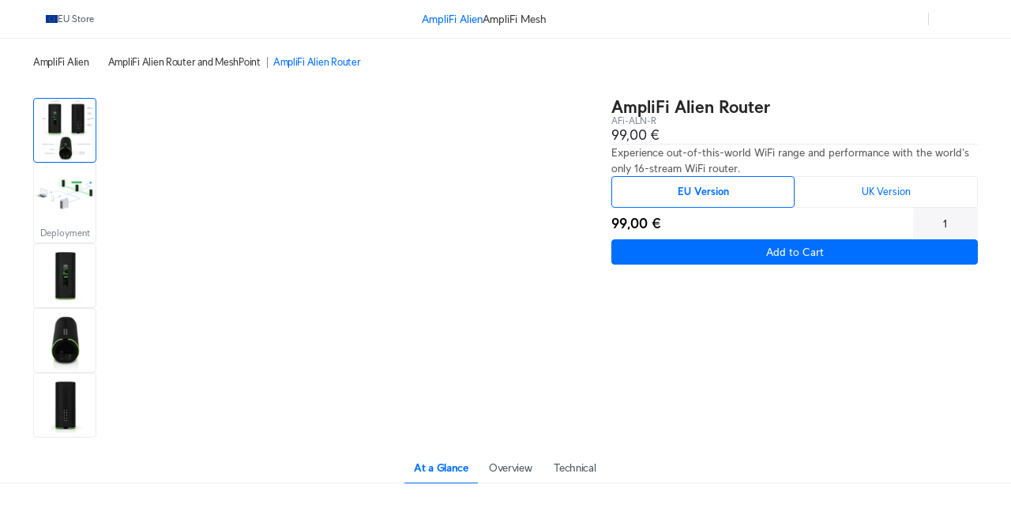

--- FILE ---
content_type: application/javascript; charset=UTF-8
request_url: https://assets.ecomm.ui.com/_next/static/chunks/6332-9098d8e77de84640.js
body_size: 4914
content:
try{let e="u">typeof window?window:"u">typeof global?global:"u">typeof globalThis?globalThis:"u">typeof self?self:{},t=(new e.Error).stack;t&&(e._sentryDebugIds=e._sentryDebugIds||{},e._sentryDebugIds[t]="9b4f122f-32df-42f7-bba8-961ad3cfabb7",e._sentryDebugIdIdentifier="sentry-dbid-9b4f122f-32df-42f7-bba8-961ad3cfabb7")}catch(e){}"use strict";(self.webpackChunk_N_E=self.webpackChunk_N_E||[]).push([[6332],{20626:(e,t,n)=>{n.d(t,{G:()=>m,W:()=>v});var i=n(42969),o=n(59860),r=n(14232),c=n(99479),s=n(53969),a=n(37876),u=["isZoomed","setIsZoomed","children","wrapperStyle","contentStyle","contentProps"],l=["children"];function d(e,t){var n=Object.keys(e);if(Object.getOwnPropertySymbols){var i=Object.getOwnPropertySymbols(e);t&&(i=i.filter(function(t){return Object.getOwnPropertyDescriptor(e,t).enumerable})),n.push.apply(n,i)}return n}function f(e){for(var t=1;t<arguments.length;t++){var n=null!=arguments[t]?arguments[t]:{};t%2?d(Object(n),!0).forEach(function(t){(0,i.A)(e,t,n[t])}):Object.getOwnPropertyDescriptors?Object.defineProperties(e,Object.getOwnPropertyDescriptors(n)):d(Object(n)).forEach(function(t){Object.defineProperty(e,t,Object.getOwnPropertyDescriptor(n,t))})}return e}var p={width:"100%",height:"100%",overflow:"unset",position:"relative"},h={width:"100%",height:"100%"},v=function(e){var t=e.isZoomed,n=e.setIsZoomed,i=e.children,l=e.wrapperStyle,d=e.contentStyle,v=e.contentProps,m=(0,o.A)(e,u),g=(0,s._5)().resetTransform;(0,s.Be)(function(e){var t=e.state.scale>1;null==n||n(t)}),(0,r.useEffect)(function(){if(!t){var e=setTimeout(function(){t||g()},1e3);return function(){return clearTimeout(e)}}},[t,g]);var b=(0,r.useRef)(null);(0,c.A)(b,function(){t&&g()});var x=(0,r.useCallback)(function(){t&&g()},[t,g]);return(0,a.jsx)(s.WZ,f(f({wrapperStyle:f(f({},p),{},{zIndex:t?1e4:1},l),contentStyle:f(f({},h),d),contentProps:f({onClick:x},v)},m),{},{children:i({ref:b})}))},m=function(e){var t=e.children,n=(0,o.A)(e,l);return(0,a.jsx)(s.GT,f(f({initialScale:1,initialPositionX:0,initialPositionY:0,limitToBounds:!0,centerZoomedOut:!0,smooth:!0,minScale:1,maxScale:3},n),{},{children:t}))}},20764:(e,t,n)=>{n.d(t,{AU:()=>s,B_:()=>a,DI:()=>u,Fw:()=>c,he:()=>r});var i=n(79533),o=n(4734),r=300,c=36,s=16,a=i.I4.div.withConfig({componentId:"sc-1tfg1qb-0"})(["display:flex;align-items:flex-start;gap:","px;"],c),u=i.I4.div.withConfig({componentId:"sc-1tfg1qb-1"})(["width:100%;display:flex;flex-direction:column;align-items:center;gap:","px;@media ","{gap:0;}"],s,o.LO.DESKTOP_AND_DOWN)},22341:(e,t,n)=>{n.d(t,{af:()=>a,kA:()=>s,lx:()=>c});var i=n(14232),o=n(37876),r=(0,i.createContext)(null),c=function(){return(0,i.useContext)(r)},s=function(){var e=(0,i.useContext)(r);if(!e)throw Error("useProductScreenContextUnsafe must be used within a ProductScreenContextProvider");return e},a=function(e){var t=e.children,n=(0,i.useState)(null),c=n[0],s=n[1],a=(0,i.useRef)(null),u=(0,i.useRef)(null),l=(0,i.useRef)(null),d=(0,i.useRef)(null),f=(0,i.useRef)(null),p=(0,i.useRef)(null),h=(0,i.useMemo)(function(){return{currentAddToCartBanner:c,setCurrentAddToCartBanner:s,stickyAddToCartBannerPortalTargetRef:a,productLayoutRightSideRef:u,productLayoutCloserLookSectionRef:l,productLayoutCloserLookTabSectionRef:d,productControlSectionRef:f,productVariantDetailsRef:p}},[c,s,a,u,l,d,f,p]);return(0,o.jsx)(r.Provider,{value:h,children:t})}},36332:(e,t,n)=>{n.d(t,{l:()=>L,P:()=>O});var i=n(42969),o=n(93435),r=n(14232),c=n(10122);let s={src:"https://assets.ecomm.ui.com/_next/static/media/carouselArrow.06a66f30.svg",height:16,width:10,blurWidth:0,blurHeight:0};var a=n(74067),u=n(4804),l=n(69241),d=n(20764),f=n(20626),p=n(4734),h=n(22341),v=n(68844),m=n(49816),g=n(51598),b=n(42916),x=n(24418),w=n(76363),y=n(96581),j=n(37876);function A(e,t){var n=Object.keys(e);if(Object.getOwnPropertySymbols){var i=Object.getOwnPropertySymbols(e);t&&(i=i.filter(function(t){return Object.getOwnPropertyDescriptor(e,t).enumerable})),n.push.apply(n,i)}return n}function I(e){for(var t=1;t<arguments.length;t++){var n=null!=arguments[t]?arguments[t]:{};t%2?A(Object(n),!0).forEach(function(t){(0,i.A)(e,t,n[t])}):Object.getOwnPropertyDescriptors?Object.defineProperties(e,Object.getOwnPropertyDescriptors(n)):A(Object(n)).forEach(function(t){Object.defineProperty(e,t,Object.getOwnPropertyDescriptor(n,t))})}return e}var O="".concat(p.LO.TABLET_AND_DOWN," 100vw, 700px"),C="data-button",E="arrow-button",P=(0,i.A)({},C,E),L=(0,r.memo)(function(e){var t=e.canOpenModal,n=e.isInModal,i=(0,v.y9)().isStoreAppView,A=(0,b.B)().t,L=(0,l.q)(),D=L.assets,k=L.initialAssetId,S=L.activeIndex,R=L.activeAsset,M=L.itemHeightAspectRatio,_=L.selectPrev,T=L.selectNext,Z=L.openModal,$=L.isZoomed,B=L.setIsZoomed,W=L.config,F=(0,h.lx)();(0,r.useEffect)(function(){var e=null==F?void 0:F.productLayoutRightSideRef.current,t=null==F?void 0:F.productLayoutCloserLookSectionRef.current,i=null==F?void 0:F.productControlSectionRef.current,o=null==F?void 0:F.productVariantDetailsRef.current;if(!n&&e&&t&&i){var r=function(n){e.style.opacity=n?"0.1":"1",t.style.opacity=n?"0.1":"1",i.style.opacity=n?"0":"1",o&&(o.style.opacity=n?"0.1":"1")};return $?r(!0):r(!1),function(){r(!1)}}},[$,n,null==F?void 0:F.productLayoutRightSideRef,null==F?void 0:F.productLayoutCloserLookSectionRef,null==F?void 0:F.productControlSectionRef,null==F?void 0:F.productVariantDetailsRef]);var X=(0,r.useRef)({}),N=(0,r.useState)(!1),H=N[0],Y=N[1],z=(0,r.useCallback)(function(e){var t=X.current[e];t&&t.play().catch(function(e){return console.error("Video playback failed:",e)})},[]);(0,c.A)(function(){null!=R&&R.id&&z(R.id)},d.he),(0,r.useEffect)(function(){if(null!=R&&R.id){var e=X.current[R.id],t=function(){return Y(!0)},n=function(){return Y(!1)},i=function(){return Y(!1)};return e&&(e.addEventListener("play",t),e.addEventListener("pause",n),e.addEventListener("ended",i),(0,m.WA)(R)&&e.play().catch(function(e){return console.error("Video playback failed:",e)})),function(){e&&(e.removeEventListener("play",t),e.removeEventListener("pause",n),e.removeEventListener("ended",i),e.pause(),e.currentTime=0)}}},[R]);var U=(0,x.r)("openGalleryViewer"),G=(0,x.r)("loadGalleryViewer"),V=(0,r.useMemo)(function(){return(0,w.Fd)(D.map(function(e){return I(I({},e),{},{title:e.badge})}))},[D]),q=(0,r.useCallback)(function(){i?U((0,w.mU)({assets:V,initialId:null==R?void 0:R.id,borderRadius:W.appGalleryBorderRadius})):t&&Z()},[null==R?void 0:R.id,t,W.appGalleryBorderRadius,i,Z,V,U]);(0,r.useEffect)(function(){V.length&&G((0,w.sP)({assets:V}))},[V,G]);var K=(0,r.useRef)(null),J=(0,r.useRef)(null);(0,r.useEffect)(function(){var e=K.current;if(e&&!(D.length<2)){var t=J.current;if(t){var n=!1,i=0,o=0,r=!1,c=!1,s=0,a=function(e){if(!("touches"in e)||1===e.touches.length){var t="clientX"in e?e.clientX:e.touches[0].clientX,r="clientY"in e?e.clientY:e.touches[0].clientY;n=!0,i=t,o=r,s=0}},u=function(a){if(n&&(!("touches"in a)||1===a.touches.length)){var u="clientX"in a?a.clientX:a.touches[0].clientX,l="clientY"in a?a.clientY:a.touches[0].clientY;s=u-i;var d=l-o;if(r||c||(Math.abs(s)>4?r=!0:Math.abs(d)>4&&(c=!0)),r){a.preventDefault();var f=e.clientWidth,p=Math.min(Math.max(-f,s),f),h=.5*f,v=-(f*D.length-h);t.style.transition="none",t.style.translate="clamp(".concat(v,"px, -").concat(100*S,"% + ").concat(p,"px, ").concat(h,"px)")}}},l=function(){n&&(n=!1,r=!1,c=!1,t.style.transition="",t.style.translate="",Math.abs(s)>.2*e.clientWidth&&(s>0?_():s<0&&T()))};return e.addEventListener("touchstart",a),e.addEventListener("mousedown",a),e.addEventListener("touchmove",u),window.addEventListener("mousemove",u),e.addEventListener("touchend",l),window.addEventListener("mouseup",l),function(){e.removeEventListener("touchstart",a),e.removeEventListener("mousedown",a),e.removeEventListener("touchmove",u),window.removeEventListener("mousemove",u),e.removeEventListener("touchend",l),window.removeEventListener("mouseup",l)}}}},[S,D.length,T,_]);var Q=(0,r.useRef)(null);return((0,r.useEffect)(function(){var e=K.current;if(e){var t=function(e){"touches"in e&&1!==e.touches.length||(Q.current={x:"clientX"in e?e.clientX:e.touches[0].clientX,y:"clientY"in e?e.clientY:e.touches[0].clientY})},n=function(e){if(Q.current&&(!("touches"in e)||1===e.touches.length)){var t={x:"clientX"in e?e.clientX:e.touches[0].clientX,y:"clientY"in e?e.clientY:e.touches[0].clientY},n={x:t.x-Q.current.x,y:t.y-Q.current.y};if(4>Math.abs(n.x)&&4>Math.abs(n.y)){var i,o=e.target||e.currentTarget,r=o instanceof HTMLElement?o:null;[null==r?void 0:r.getAttribute(C),null==r||null==(i=r.offsetParent)?void 0:i.getAttribute(C)].includes(E)||$||q()}Q.current=null}};return e.addEventListener("touchstart",t),e.addEventListener("mousedown",t),e.addEventListener("touchend",n),window.addEventListener("mouseup",n),function(){e.removeEventListener("touchstart",t),e.removeEventListener("mousedown",t),e.removeEventListener("touchend",n),window.removeEventListener("mouseup",n)}}},[q,$]),D.length)?(0,j.jsxs)(j.Fragment,{children:[(0,j.jsx)(y.zy,{$isZoomed:$}),(0,j.jsxs)(y.B_,{ref:K,$clickable:t,$isZoomed:$,children:[W.showZoomButton&&t&&(0,j.jsx)(y.bC,{children:(0,j.jsx)(y.mS,{src:"https://assets.ecomm.ui.com/_next/static/media/expandIcon.ad9ca663.svg",width:36,height:36})}),W.showZoomButton&&i&&(0,j.jsx)(y.PU,{src:(0,g.do)("/static/key-features/".concat(o.cI.zoom)),height:20,width:20}),(null==R?void 0:R.badge)&&(0,j.jsx)(y.Ex,{$shiftUp:D.length>1&&W.showDots,children:R.badge}),W.showArrows&&D.length>1&&(0,j.jsxs)(j.Fragment,{children:[(0,j.jsx)(y.U1,I(I({type:"button",onClick:function(e){e.stopPropagation(),e.preventDefault(),_()},"aria-label":A({id:"commons.previous"})},P),{},{children:(0,j.jsx)(y.HK,{src:s,width:11,height:21})})),(0,j.jsx)(y.WE,I(I({type:"button",onClick:function(e){e.stopPropagation(),e.preventDefault(),T()},"aria-label":A({id:"commons.next"})},P),{},{children:(0,j.jsx)(y.HK,{src:s,width:11,height:21})}))]}),(0,j.jsx)(y.P6,{ref:J,$activeIndex:S,$itemCount:D.length,$isZoomed:$,children:D.map(function(e){var t,o;return(0,j.jsx)(y.q7,{$heightAspectRatio:M,$isInModal:n,$isZoomed:$,$isActive:(null==R?void 0:R.id)===e.id,children:(0,m.WA)(e)?(0,j.jsxs)(j.Fragment,{children:[n&&!H&&(0,j.jsx)(y.O2,{onClick:function(){return z(e.id)},children:(0,j.jsx)(y.uZ,{src:a.A,width:70,height:70})}),(0,j.jsx)(y.Ce,{ref:function(t){X.current[e.id]=t},src:e.url,width:e.width,height:e.height,muted:!0,playsInline:!0,"webkit-playsinline":"true",$aspectRatio:e.height?e.width/e.height:1,controls:!1,onAbort:function(){return Y(!1)},onPause:function(){return Y(!1)},onEnded:function(){return Y(!1)},onMouseOver:function(){return!n&&z(e.id)},onFocus:function(){return!n&&z(e.id)},style:{objectFit:n?W.objectFitModal:W.objectFit}}),!H&&(null==(t=e.childAssets.find(function(e){return!(0,m.WA)(e)}))?void 0:t.url)&&(0,j.jsx)(u.o,{disableSkeleton:!0,src:null==(o=e.childAssets.find(function(e){return!(0,m.WA)(e)}))?void 0:o.url,fill:!0,style:{objectFit:n?W.objectFitModal:W.objectFit},alt:""})]}):(0,j.jsx)(f.G,{disabled:!i,panning:{disabled:!$},children:(0,j.jsx)(f.W,{isZoomed:$,setIsZoomed:B,children:function(t){var i=t.ref;return(0,j.jsx)(u.o,{ref:i,src:e.url,fill:!0,alt:e.alt,style:{objectFit:n?W.objectFitModal:W.objectFit},sizes:n?"".concat(p.LO.DESKTOP_AND_DOWN," 100vw, 1440px"):O,priority:e.id===k})}})})},e.id)})})]})]}):null})},69241:(e,t,n)=>{n.d(t,{V:()=>f,q:()=>p});var i=n(42969),o=n(44478),r=n(59860),c=n(14232),s=n(53497),a=n(37876),u=["children","assets","initialAssetId","productId"];function l(e,t){var n=Object.keys(e);if(Object.getOwnPropertySymbols){var i=Object.getOwnPropertySymbols(e);t&&(i=i.filter(function(t){return Object.getOwnPropertyDescriptor(e,t).enumerable})),n.push.apply(n,i)}return n}var d=(0,c.createContext)(null),f=function(e){var t=e.children,n=e.assets,f=e.initialAssetId,p=e.productId,h=(0,r.A)(e,u),v=(0,c.useState)(!1),m=v[0],g=v[1],b=(0,c.useMemo)(function(){var e=n.length?n.map(function(e){return e.width/e.height}):[1];return Math.max(1,Math.min.apply(Math,(0,o.A)(e)))},[n]),x=(0,c.useState)(!1),w=x[0],y=x[1],j=(0,c.useMemo)(function(){var e=n.findIndex(function(e){return e.id===f});return e>-1?e:0},[n,f]),A=(0,c.useState)(j),I=A[0],O=A[1];(0,c.useEffect)(function(){var e=n.findIndex(function(e){return e.id===f});O(n.at(I)?I:e>-1?e:0)},[I,n,f]),(0,c.useEffect)(function(){p&&O(j)},[p]);var C=(0,c.useMemo)(function(){return n[I]||null},[I,n]),E=(0,c.useCallback)(function(e){if(e){var t=n.findIndex(function(t){return t.id===e});O(t>-1?t:0)}},[n]),P=(0,c.useCallback)(function(e){E(e.assetId),e.openInModal&&y(!0)},[E]),L=(0,c.useCallback)(function(){var e=0===I?n.length-1:I-1,t=n.at(e);t&&E(t.id)},[I,n,E]),D=(0,c.useCallback)(function(){var e=I===n.length-1?0:I+1,t=n.at(e);t&&E(t.id)},[I,n,E]),k=(0,c.useCallback)(function(){O(null!=j?j:0)},[j]);(0,s.A)("ArrowLeft",L),(0,s.A)("ArrowRight",D);var S=(0,c.useMemo)(function(){return function(e){for(var t=1;t<arguments.length;t++){var n=null!=arguments[t]?arguments[t]:{};t%2?l(Object(n),!0).forEach(function(t){(0,i.A)(e,t,n[t])}):Object.getOwnPropertyDescriptors?Object.defineProperties(e,Object.getOwnPropertyDescriptors(n)):l(Object(n)).forEach(function(t){Object.defineProperty(e,t,Object.getOwnPropertyDescriptor(n,t))})}return e}({showDots:!0,showArrows:!1,showThumbnails:!0,showSidebar:!0,showZoomButton:!0,objectFit:"contain",objectFitModal:"contain",enableGalleryModal:!0,appGalleryBorderRadius:0},h.config)},[h.config]),R=(0,c.useMemo)(function(){return{assets:n,reset:k,initialAssetId:f,activeAsset:C,selectAsset:P,selectPrev:L,selectNext:D,activeIndex:I,isModalOpen:w,openModal:function(){return y(!0)},closeModal:function(){return y(!1)},isZoomed:m,setIsZoomed:g,itemHeightAspectRatio:b,config:S}},[n,k,f,C,P,L,D,I,w,m,b,S]);return(0,a.jsx)(d.Provider,{value:R,children:t})};function p(){var e=(0,c.useContext)(d);if(!e)throw Error("useMediaGallery must be used within MediaGalleryContextProvider");return e}},74067:(e,t,n)=>{n.d(t,{A:()=>i});let i={src:"https://assets.ecomm.ui.com/_next/static/media/playIcon.cfb50efc.svg",height:32,width:32,blurWidth:0,blurHeight:0}},77459:(e,t,n)=>{n.d(t,{B_:()=>s,Po:()=>c,bp:()=>l,pM:()=>a,ud:()=>u});var i=n(27866),o=n(79533),r=n(59665),c=80,s=o.I4.div.withConfig({componentId:"sc-au0ui9-0"})(["flex-shrink:0;width:100%;display:flex;justify-content:flex-start;gap:8px;"]),a=(0,o.I4)(r.e).withConfig({componentId:"sc-au0ui9-1"})(["position:relative;width:","px;height:","px;border:1px solid ",";border-radius:4px;overflow:hidden;img{object-fit:contain;}"],c,c,function(e){var t=e.$selected,n=e.theme.colors;return t?n.primaryBlue:n.backgroundSecondary}),u=(0,o.I4)(i.X).withConfig({componentId:"sc-au0ui9-2"})(["pointer-events:none;color:rgb(0 0 0 / 0.3);position:absolute;top:50%;left:50%;translate:-50% -50%;"]),l=o.I4.div.withConfig({componentId:"sc-au0ui9-3"})(["pointer-events:none;color:#808893;font-size:12px;line-height:",";position:absolute;bottom:0;left:0;padding:0 4px 4px;width:100%;text-align:center;white-space:nowrap;overflow:hidden;text-overflow:ellipsis;"],16/12)},96581:(e,t,n)=>{n.d(t,{B_:()=>A,Ce:()=>E,Ex:()=>j,HK:()=>k,O2:()=>C,P6:()=>I,PU:()=>y,U1:()=>R,WE:()=>M,bC:()=>L,mS:()=>D,q7:()=>O,uZ:()=>P,us:()=>x,zy:()=>w});var i,o,r,c,s,a,u,l,d,f=n(32228),p=n(27866),h=n(79533),v=n(20764),m=n(77459),g=n(61444),b=n(4734),x=495,w=(0,h.DU)(i||(i=(0,f.A)(["\n  html, body {\n    ","\n  }\n"])),function(e){return e.$isZoomed&&(0,h.AH)(o||(o=(0,f.A)(["\n        max-height: 100%;\n        overflow: hidden;\n      "])))}),y=(0,h.I4)(p.X).withConfig({componentId:"sc-1ij7es6-0"})(["position:absolute;z-index:10;right:16px;bottom:0;color:#808893;@media ","{display:none;}"],b.LO.TABLET_AND_UP),j=h.I4.div.withConfig({componentId:"sc-1ij7es6-1"})(["position:absolute;z-index:10;transition:transform 0.1s ease-in-out;"," padding:4px 8px;text-overflow:ellipsis;overflow:hidden;white-space:nowrap;background:",";backdrop-filter:blur(10px);color:",";font-size:12px;line-height:16px;border-radius:16px;max-width:max-content;"],function(e){var t=e.$shiftUp;return(0,h.AH)(r||(r=(0,f.A)(["\n    inset: auto 12px 12px;\n\n    transform: ",";\n\n    @media "," {\n      inset: auto 8px 8px;\n    }\n  "])),t?"translateY(-14px)":"none",b.LO.TABLET_AND_DOWN)},function(e){return e.theme.colors.textMuted15},function(e){return e.theme.colors.white}),A=h.I4.div.withConfig({componentId:"sc-1ij7es6-2"})(["width:100%;display:flex;flex-direction:column;align-items:flex-start;overflow:hidden;position:relative;"," "," @media ","{margin-left:-16px;margin-right:-16px;width:calc(100% + 32px);}"],function(e){return e.$clickable&&(0,h.AH)(c||(c=(0,f.A)(["\n      cursor: pointer;\n    "])))},function(e){return e.$isZoomed?(0,h.AH)(s||(s=(0,f.A)(["\n          overflow: visible;\n\n          ",", "," {\n            opacity: 0;\n          }\n        "])),y,L):(0,h.AH)(a||(a=(0,f.A)(["\n          overflow: hidden;\n        "])))},b.LO.TABLET_AND_DOWN),I=h.I4.div.withConfig({componentId:"sc-1ij7es6-3"})(["width:100%;display:flex;"," will-change:translate;transition:translate ","ms ease-in-out;",""],function(e){return e.$isZoomed&&(0,h.AH)(u||(u=(0,f.A)(["\n      z-index: 1000;\n    "])))},v.he,function(e){var t=e.$activeIndex;return(0,h.AH)(l||(l=(0,f.A)(["\n    translate: ",";\n  "])),"-".concat(100*t,"%"))}),O=h.I4.div.withConfig({componentId:"sc-1ij7es6-4"})(["flex-shrink:0;width:100%;aspect-ratio:",";max-height:",";position:relative;display:flex;align-items:center;justify-content:center;user-select:none;"," @media ","{padding-right:16px;padding-left:16px;}"],function(e){return e.$heightAspectRatio},function(e){return e.$isInModal?"calc(".concat(g.zF,"vh - ").concat(m.Po,"px - ").concat(v.AU,"px - ").concat(88,"px)"):"".concat(x,"px")},function(e){var t=e.$isZoomed,n=e.$isActive;return t&&!n&&(0,h.AH)(d||(d=(0,f.A)(["\n      opacity: 0;\n    "])))},b.LO.TABLET_AND_DOWN),C=h.I4.div.withConfig({componentId:"sc-1ij7es6-5"})(["position:absolute;display:flex;justify-content:center;align-items:center;flex-direction:column;inset:0;z-index:1;color:#000;cursor:pointer;"]),E=h.I4.video.withConfig({componentId:"sc-1ij7es6-6"})(["width:100%;height:100%;object-fit:contain;aspect-ratio:",";"],function(e){return e.$aspectRatio}),P=(0,h.I4)(p.X).withConfig({componentId:"sc-1ij7es6-7"})(["color:rgb(0 0 0 / 0.3);width:70px;height:70px;"]),L=h.I4.div.withConfig({componentId:"sc-1ij7es6-8"})(["position:absolute;z-index:10;right:0;top:0;width:36px;height:36px;border-radius:50%;display:flex;justify-content:center;align-items:center;background:#f4f5f6;pointer-events:none;"]),D=(0,h.I4)(p.X).withConfig({componentId:"sc-1ij7es6-9"})(["color:#50565e;"]),k=(0,h.I4)(p.X).withConfig({componentId:"sc-1ij7es6-10"})(["color:#50565e;"]),S=h.I4.button.withConfig({componentId:"sc-1ij7es6-11"})(["all:unset;cursor:pointer;display:flex;justify-content:center;align-items:center;width:48px;height:48px;border-radius:50%;position:absolute;top:50%;transform:translateY(-50%);z-index:10;background:#d2d2d7a3;"]),R=(0,h.I4)(S).withConfig({componentId:"sc-1ij7es6-12"})(["left:22px;","{transform:rotate(180deg);}"],k),M=(0,h.I4)(S).withConfig({componentId:"sc-1ij7es6-13"})(["right:22px;"])}}]);

--- FILE ---
content_type: application/javascript; charset=UTF-8
request_url: https://assets.ecomm.ui.com/_next/static/chunks/pages/%5Bstore%5D/%5Blanguage%5D/category/%5Bcategory%5D/collections/%5Bcollection%5D/products/%5Bproduct%5D-ff346a6f4fde3035.js
body_size: -324
content:
try{let e="u">typeof window?window:"u">typeof global?global:"u">typeof globalThis?globalThis:"u">typeof self?self:{},t=(new e.Error).stack;t&&(e._sentryDebugIds=e._sentryDebugIds||{},e._sentryDebugIds[t]="755d2209-22b9-4d39-82d3-664e7428732f",e._sentryDebugIdIdentifier="sentry-dbid-755d2209-22b9-4d39-82d3-664e7428732f")}catch(e){}(self.webpackChunk_N_E=self.webpackChunk_N_E||[]).push([[6994],{5606:(e,t,s)=>{"use strict";s.r(t),s.d(t,{__N_SSP:()=>r,default:()=>l});var d=s(65333),o=s(1560),r=!0;let l=(0,d.p)(o.y)},48248:(e,t,s)=>{(window.__NEXT_P=window.__NEXT_P||[]).push(["/[store]/[language]/category/[category]/collections/[collection]/products/[product]",function(){return s(67031)}])},67031:(e,t,s)=>{"use strict";s.r(t),s.d(t,{__N_SSP:()=>o,default:()=>d.default});var d=s(5606),o=!0}},e=>{e.O(0,[7667,714,2523,5339,2208,4051,5809,3543,9043,7762,6332,1308,8745,2524,8888,8770,1560,636,6593,8792],()=>e(e.s=48248)),_N_E=e.O()}]);

--- FILE ---
content_type: application/javascript
request_url: https://cdn.cookielaw.org/consent/0d7a8b3a-521f-4127-bc30-a62ee244e11d/OtAutoBlock.js
body_size: 1940
content:
!function(){function q(b){var c=[],a=[],f=function(d){for(var e={},h=0;h<x.length;h++){var g=x[h];if(g.Tag===d){e=g;break}var k=(y=g.Tag,r=v=l=void 0,l=-1!==(r=y).indexOf("http:")?r.replace("http:",""):r.replace("https:",""),-1!==(v=l.indexOf("?"))?l.replace(l.substring(v),""):l);if(d&&(-1!==d.indexOf(k)||-1!==g.Tag.indexOf(d))){e=g;break}}var y,l,v,r;return e}(b);return f.CategoryId&&(c=f.CategoryId),f.Vendor&&(a=f.Vendor.split(":")),!f.Tag&&F&&(a=c=function(d){var e=[],h=function(g){var k=document.createElement("a");
k.href=g;g=k.hostname.split(".");return-1!==g.indexOf("www")||2<g.length?g.slice(1).join("."):k.hostname}(d);w.some(function(g){return g===h})&&(e=["C0004"]);return e}(b)),{categoryIds:c,vsCatIds:a}}function z(b){return!b||!b.length||(b&&window.OptanonActiveGroups?b.every(function(c){return-1!==window.OptanonActiveGroups.indexOf(","+c+",")}):void 0)}function m(b,c){void 0===c&&(c=null);var a=window,f=a.OneTrust&&a.OneTrust.IsVendorServiceEnabled;a=f&&a.OneTrust.IsVendorServiceEnabled();return"Categories"===
t||"All"===t&&f&&!a?z(b):("Vendors"===t||"All"===t&&f&&a)&&z(c)}function n(b){b=b.getAttribute("class")||"";return-1!==b.indexOf("optanon-category")||-1!==b.indexOf("ot-vscat")}function p(b){return b.hasAttribute("data-ot-ignore")}function A(b,c,a){void 0===a&&(a=null);var f=b.join("-"),d=a&&a.join("-"),e=c.getAttribute("class")||"",h="",g=!1;b&&b.length&&-1===e.indexOf("optanon-category-"+f)&&(h=("optanon-category-"+f).trim(),g=!0);a&&a.length&&-1===e.indexOf("ot-vscat-"+d)&&(h+=" "+("ot-vscat-"+
d).trim(),g=!0);g&&c.setAttribute("class",h+" "+e)}function B(b,c,a){void 0===a&&(a=null);var f;b=b.join("-");a=a&&a.join("-");return-1===c.indexOf("optanon-category-"+b)&&(f=("optanon-category-"+b).trim()),-1===c.indexOf("ot-vscat-"+a)&&(f+=" "+("ot-vscat-"+a).trim()),f+" "+c}function C(b){var c=q(b.src||"");if(c.categoryIds.length||c.vsCatIds.length){A(c.categoryIds,b,c.vsCatIds);m(c.categoryIds,c.vsCatIds)||(b.type="text/plain");var a=function(f){"text/plain"===b.getAttribute("type")&&f.preventDefault();
b.removeEventListener("beforescriptexecute",a)};b.addEventListener("beforescriptexecute",a)}}function D(b){var c=b.src||"",a=q(c);(a.categoryIds.length||a.vsCatIds.length)&&(A(a.categoryIds,b,a.vsCatIds),m(a.categoryIds,a.vsCatIds)||(b.removeAttribute("src"),b.setAttribute("data-src",c)))}var x=JSON.parse('[{"Tag":"https://www.google-analytics.com/analytics.js","CategoryId":["C0002","C0004"],"Vendor":null},{"Tag":"https://d2wy8f7a9ursnm.cloudfront.net/v6/bugsnag.min.js","CategoryId":["C0002","C0004"],"Vendor":null},{"Tag":"https://cdn.shopify.com/s/trekkie.storefront.394f865f8d6108738ae86d60764e7039611ab0bf.min.js","CategoryId":["C0002"],"Vendor":null},{"Tag":"https://cdn.segment.com/analytics.js/v1/mzcSCimkgXpIRxGndflTXn5dFEr6wqOu/analytics.min.js","CategoryId":["C0003","C0004"],"Vendor":null},{"Tag":"https://cdn.segment.com/analytics.js/v1/gHOWyyZH0Ov2sbPtlVNCEnuHshOmWqX4/analytics.min.js","CategoryId":["C0003","C0004"],"Vendor":null},{"Tag":"https://cdn.segment.com/analytics.js/v1/duxmmkuDQ9yN1lZy9a7oP8T9R576s67q/analytics.min.js","CategoryId":["C0003","C0004"],"Vendor":null},{"Tag":"https://cdn.segment.com/analytics.js/v1/IoTPSjcjSoYGYvHT8omPFZb5dtbBYJMK/analytics.min.js","CategoryId":["C0003","C0004"],"Vendor":null},{"Tag":"https://cx.atdmt.com/","CategoryId":["C0004"],"Vendor":null},{"Tag":"https://connect.facebook.net/signals/config/1092066794484665","CategoryId":["C0004"],"Vendor":null},{"Tag":"https://www.linkedin.com/px/li_sync","CategoryId":["C0004"],"Vendor":null},{"Tag":"https://connect.facebook.net/signals/config/584084438915967","CategoryId":["C0004"],"Vendor":null},{"Tag":"https://px.ads.linkedin.com/collect","CategoryId":["C0004"],"Vendor":null},{"Tag":"https://cdn.shopify.com/s/files/1/1439/1668/t/18/assets/sentry.bundle.tracing.min.js","CategoryId":["C0002"],"Vendor":null},{"Tag":"https://www.google-analytics.com/plugins/ua/ec.js","CategoryId":["C0002"],"Vendor":null},{"Tag":"https://www.youtube.com/iframe_api","CategoryId":["C0004"],"Vendor":null},{"Tag":"https://cdn.shopify.com/s/javascripts/tricorder/trekkie.storefront.min.js","CategoryId":["C0002","C0004"],"Vendor":null},{"Tag":"https://cdn.shopify.com/s/files/1/0019/7518/9613/t/10/assets/sentry.bundle.tracing.min.js","CategoryId":["C0002"],"Vendor":null},{"Tag":"https://analytics.twitter.com/i/adsct","CategoryId":["C0004"],"Vendor":null},{"Tag":"https://connect.facebook.net/signals/config/286271545722571","CategoryId":["C0004"],"Vendor":null},{"Tag":"https://cdn.segment.com/analytics.js/v1/KgTKYztZGtEwqhhKsUMbl9tPziYOed9W/analytics.min.js","CategoryId":["C0003","C0004"],"Vendor":null},{"Tag":"https://www.googletagmanager.com/gtag/js","CategoryId":["C0002"],"Vendor":null},{"Tag":"https://www.facebook.com/tr/","CategoryId":["C0004"],"Vendor":null},{"Tag":"https://ajax.googleapis.com/ajax/libs/jquery/1.11.0/jquery.min.js","CategoryId":["C0002"],"Vendor":null},{"Tag":"https://cdn.shopify.com/shopifycloud/shopify/assets/storefront/load_feature-24ff1222c9aa13bb217653c0d3ea28c40a796a280e6da29ad421eec2a6075c86.js","CategoryId":["C0002"],"Vendor":null},{"Tag":"https://googleads.g.doubleclick.net/pagead/viewthroughconversion/629343692/","CategoryId":["C0004"],"Vendor":null},{"Tag":"https://cdn.segment.com/analytics.js/v1/IexUYcseDFElbdC5OwBrH1v83GzTiFPt/analytics.min.js","CategoryId":["C0003","C0004"],"Vendor":null},{"Tag":"https://script.hotjar.com/modules.734bd4b678d25642f35b.js","CategoryId":["C0002"],"Vendor":null},{"Tag":"https://cdn.segment.com/analytics.js/v1/ueqtRae4h26lBVfAuZj72Pz9rLEMXVM4/analytics.min.js","CategoryId":["C0003","C0004"],"Vendor":null}]'),
F=JSON.parse("true"),t=JSON.parse('"Categories"'),w=[""];w=w.filter(function(b){if("null"!==b&&b.trim().length)return b});var u=["embed","iframe","img","script"];(new MutationObserver(function(b){Array.prototype.forEach.call(b,function(c){Array.prototype.forEach.call(c.addedNodes,function(f){1===f.nodeType&&(-1===u.indexOf(f.tagName.toLowerCase())||n(f)||p(f)||("script"===f.tagName.toLowerCase()?C:D)(f))});var a=c.target;c.attributeName&&(n(a)&&p(a)||("script"===a.nodeName.toLowerCase()?C(a):-1!==
u.indexOf(c.target.nodeName.toLowerCase())&&D(a)))})})).observe(document.documentElement,{childList:!0,subtree:!0,attributes:!0,attributeFilter:["src"]});var E=document.createElement;document.createElement=function(){for(var b=[],c=0;c<arguments.length;c++)b[c]=arguments[c];if("script"!==b[0].toLowerCase()&&-1===u.indexOf(b[0].toLowerCase()))return E.bind(document).apply(void 0,b);var a=E.bind(document).apply(void 0,b),f=a.setAttribute.bind(a);return Object.defineProperties(a,{src:{get:function(){return d=
"src",a.getAttribute(d)||"";var d},set:function(d){var e="";"string"==typeof d?e=d:d instanceof Object&&(e=d.toString());e=q(e);!e.categoryIds.length&&!e.vsCatIds.length||"script"!==b[0].toLowerCase()||n(a)||m(e.categoryIds,e.vsCatIds)||p(a)?!e.categoryIds.length||-1===u.indexOf(b[0].toLowerCase())||n(a)||m(e.categoryIds,e.vsCatIds)||p(a)?f("src",d):(a.removeAttribute("src"),f("data-src",d),d=a.getAttribute("class"),d||(d=B(e.categoryIds,d||"",e.vsCatIds),f("class",d))):(f("type","text/plain"),f("src",
d));return!0}},type:{set:function(d){return e=d,g=f,k=q((h=a).src||""),g("type",!k.categoryIds.length&&!k.vsCatIds.length||n(h)||m(k.categoryIds,k.vsCatIds)||p(h)?e:"text/plain"),!0;var e,h,g,k}},class:{set:function(d){return e=d,g=f,!(k=q((h=a).src)).categoryIds.length&&!k.vsCatIds.length||n(h)||m(k.categoryIds,k.vsCatIds)||p(h)?g("class",e):g("class",B(k.categoryIds,e,k.vsCatIds)),!0;var e,h,g,k}}}),a.setAttribute=function(d,e,h){"type"!==d&&"src"!==d||h?f(d,e):a[d]=e},a}}();

--- FILE ---
content_type: application/javascript; charset=UTF-8
request_url: https://assets.ecomm.ui.com/_next/static/d6ca40c31/_buildManifest.js
body_size: 1235
content:
self.__BUILD_MANIFEST=function(e,a,s,c,t,o,g,n,r,u,i,d,l,p,k,h,b,f,j,y,m,v,_,w,I,B,F,q,x,A,N,D,S,E,L,M,T,U,C,H,R,P){return{__rewrites:{afterFiles:[],beforeFiles:[],fallback:[]},__routerFilterStatic:{numItems:0,errorRate:1e-4,numBits:0,numHashes:M,bitArray:[]},__routerFilterDynamic:{numItems:0,errorRate:1e-4,numBits:0,numHashes:M,bitArray:[]},"/.well-known/apple-app-site-association":["static/chunks/pages/.well-known/apple-app-site-association-9a9721f1d015b572.js"],"/.well-known/apple-developer-merchantid-domain-association":["static/chunks/pages/.well-known/apple-developer-merchantid-domain-association-183f96f7ad2ed0e2.js"],"/404":[a,s,t,g,r,e,c,o,n,u,i,l,"static/chunks/pages/404-4215441f3e8454f2.js"],"/500":[a,s,t,e,c,o,"static/chunks/pages/500-51c3d81815cc3379.js"],"/_error":["static/chunks/pages/_error-13979d7debb6eedc.js"],"/google6b7d9bc03affaeaf.html":["static/chunks/pages/google6b7d9bc03affaeaf.html-753ed3097c0485bb.js"],"/ping":["static/chunks/pages/ping-e3a8649a47a28140.js"],"/[store]/[language]":[a,s,t,"static/chunks/3850-b52f80d96b04bd00.js",e,c,o,"static/chunks/pages/[store]/[language]-05491e6314f79efe.js"],"/[store]/[language]/account":[a,s,t,e,c,o,"static/chunks/pages/[store]/[language]/account-d272e131fe38d14b.js"],"/[store]/[language]/account/address/new":[a,s,t,e,c,o,x,"static/chunks/pages/[store]/[language]/account/address/new-ea305ba7159331fe.js"],"/[store]/[language]/account/address/[id]":[a,s,t,e,c,o,x,"static/chunks/pages/[store]/[language]/account/address/[id]-45221a6395fbf6ac.js"],"/[store]/[language]/app/checkout":[a,s,g,r,f,A,e,c,n,u,i,l,p,j,w,y,B,N,"static/chunks/pages/[store]/[language]/app/checkout-f9ca00e6140f6c32.js"],"/[store]/[language]/app/checkout/pay-by-invoice/edit":[p,"static/chunks/pages/[store]/[language]/app/checkout/pay-by-invoice/edit-a532bfa6f9eb0f56.js"],"/[store]/[language]/app/checkout/pay-by-invoice/select":[p,"static/chunks/pages/[store]/[language]/app/checkout/pay-by-invoice/select-1a42803a176434bb.js"],"/[store]/[language]/app/compare":[a,s,k,e,c,d,h,"static/chunks/pages/[store]/[language]/app/compare-82637c646e3485ed.js"],"/[store]/[language]/app/faq":[a,s,t,e,c,o,T,"static/chunks/pages/[store]/[language]/app/faq-d00c93782036c355.js"],"/[store]/[language]/app/modals/services/cybersecure":["static/chunks/pages/[store]/[language]/app/modals/services/cybersecure-d1944cddcd41274d.js"],"/[store]/[language]/app/modals/services/ui-care":["static/chunks/pages/[store]/[language]/app/modals/services/ui-care-9246352ed0fb2cd9.js"],"/[store]/[language]/app/order":["static/chunks/pages/[store]/[language]/app/order-84488b187fa9e6de.js"],"/[store]/[language]/app/order/[id]/status":[D,f,p,j,S,U,"static/chunks/pages/[store]/[language]/app/order/[id]/status-208534edb4f27018.js"],"/[store]/[language]/app/search":[g,e,n,"static/chunks/pages/[store]/[language]/app/search-747f66fca427eff3.js"],"/[store]/[language]/app/skeletons/category":[e,m,"static/chunks/pages/[store]/[language]/app/skeletons/category-9b9cab0e472689af.js"],"/[store]/[language]/app/skeletons/products":[a,"static/chunks/9673-193b17cc474cd310.js","static/chunks/pages/[store]/[language]/app/skeletons/products-fca4659829311f10.js"],"/[store]/[language]/category/[category]":[a,s,t,g,r,k,F,e,c,o,n,u,i,d,h,l,m,q,"static/chunks/pages/[store]/[language]/category/[category]-f159403b8a9c5a99.js"],"/[store]/[language]/category/[category]/collections/[collection]":[a,s,t,g,r,k,v,e,c,o,n,u,i,d,h,b,_,"static/chunks/pages/[store]/[language]/category/[category]/collections/[collection]-3264aca1bd0e38e4.js"],"/[store]/[language]/category/[category]/collections/[collection]/products/[product]":[a,s,t,g,r,k,v,e,c,o,n,u,i,d,h,b,_,"static/chunks/pages/[store]/[language]/category/[category]/collections/[collection]/products/[product]-ff346a6f4fde3035.js"],"/[store]/[language]/category/[category]/products/[product]":[a,s,t,g,r,k,v,e,c,o,n,u,i,d,h,b,_,"static/chunks/pages/[store]/[language]/category/[category]/products/[product]-7b507b1ad441ddf7.js"],"/[store]/[language]/checkout":[a,s,g,r,f,A,e,c,n,u,i,l,p,j,w,y,B,N,"static/chunks/pages/[store]/[language]/checkout-cfbfe9a102ffa18b.js"],"/[store]/[language]/checkout/[id]":[a,s,g,r,f,A,e,c,n,u,i,l,p,j,w,y,B,N,"static/chunks/pages/[store]/[language]/checkout/[id]-8a2cd548e8eed4e9.js"],"/[store]/[language]/checkout/[id]/payment":[a,s,f,e,c,p,j,w,y,B,C,"static/chunks/pages/[store]/[language]/checkout/[id]/payment-f8018a911e451335.js"],"/[store]/[language]/checkout/[id]/payment/address/billing":["static/chunks/pages/[store]/[language]/checkout/[id]/payment/address/billing-263dd6b841b80edf.js"],"/[store]/[language]/checkout/[id]/payment/address/shipping":["static/chunks/pages/[store]/[language]/checkout/[id]/payment/address/shipping-4f077dca23c48724.js"],"/[store]/[language]/checkout/[id]/payment/address-picker":["static/chunks/pages/[store]/[language]/checkout/[id]/payment/address-picker-e72ae62adfb1f2be.js"],"/[store]/[language]/checkout/[id]/payment/tax-exemption":["static/chunks/pages/[store]/[language]/checkout/[id]/payment/tax-exemption-0a9ee668100e8645.js"],"/[store]/[language]/collections/[collection]":[a,s,t,g,r,k,v,e,c,o,n,u,i,d,h,b,_,"static/chunks/pages/[store]/[language]/collections/[collection]-360d5fb53af80c69.js"],"/[store]/[language]/collections/[collection]/products/[product]":[a,s,t,g,r,k,v,e,c,o,n,u,i,d,h,b,_,"static/chunks/pages/[store]/[language]/collections/[collection]/products/[product]-380b1f73425ecd03.js"],"/[store]/[language]/country-picker":[a,s,t,e,c,o,"static/chunks/pages/[store]/[language]/country-picker-24018c99316a9c23.js"],"/[store]/[language]/faq":[a,s,t,e,c,o,T,"static/chunks/pages/[store]/[language]/faq-a3152d69391e4cca.js"],"/[store]/[language]/maintenance":["static/chunks/pages/[store]/[language]/maintenance-bbf8db639d360c25.js"],"/[store]/[language]/order/[id]/callback":["static/chunks/pages/[store]/[language]/order/[id]/callback-ad07ce367cc07492.js"],"/[store]/[language]/order/[id]/payment":[D,a,s,f,e,c,p,j,w,y,S,C,H,"static/chunks/pages/[store]/[language]/order/[id]/payment-ec32f36ac0397873.js"],"/[store]/[language]/order/[id]/payment/address/billing":["static/chunks/pages/[store]/[language]/order/[id]/payment/address/billing-3df78f6d059e7720.js"],"/[store]/[language]/order/[id]/returns/create":[a,s,t,e,c,o,x,"static/chunks/pages/[store]/[language]/order/[id]/returns/create-565a04ae788a3206.js"],"/[store]/[language]/order/[id]/status":[D,a,s,e,c,y,S,H,U,"static/chunks/pages/[store]/[language]/order/[id]/status-ee9529ee4ab888be.js"],"/[store]/[language]/previous-purchase":[a,s,t,g,r,F,e,c,o,n,u,i,d,l,m,q,E,"static/chunks/pages/[store]/[language]/previous-purchase-31f9c3c242b4e924.js"],"/[store]/[language]/products/[product]":[a,s,t,g,r,k,v,e,c,o,n,u,i,d,h,b,_,"static/chunks/pages/[store]/[language]/products/[product]-bd933327dd46ef59.js"],"/[store]/[language]/search":[a,s,t,g,r,F,e,c,o,n,u,i,d,l,m,q,E,"static/chunks/pages/[store]/[language]/search-4bdfec430583ebcf.js"],"/[store]/[language]/services/cybersecure":[a,s,t,g,R,e,c,o,n,b,P,"static/chunks/pages/[store]/[language]/services/cybersecure-d680076de251731e.js"],"/[store]/[language]/services/ui-care":[a,s,t,g,R,e,c,o,n,b,P,"static/chunks/pages/[store]/[language]/services/ui-care-b1c40ed0ee320677.js"],"/[store]/[language]/tags/[tag]":[a,s,t,g,r,F,e,c,o,n,u,i,d,l,m,q,E,"static/chunks/pages/[store]/[language]/tags/[tag]-2fdf59f49aa2023b.js"],"/[store]/[language]/top-10-accessories":[a,s,t,g,r,e,c,o,n,u,i,l,m,"static/chunks/pages/[store]/[language]/top-10-accessories-c220ff980caeb829.js"],sortedPages:["/.well-known/apple-app-site-association","/.well-known/apple-developer-merchantid-domain-association","/404","/500","/_app","/_error","/google6b7d9bc03affaeaf.html","/ping","/[store]/[language]","/[store]/[language]/account","/[store]/[language]/account/address/new","/[store]/[language]/account/address/[id]","/[store]/[language]/app/checkout","/[store]/[language]/app/checkout/pay-by-invoice/edit","/[store]/[language]/app/checkout/pay-by-invoice/select","/[store]/[language]/app/compare","/[store]/[language]/app/faq","/[store]/[language]/app/modals/services/cybersecure","/[store]/[language]/app/modals/services/ui-care","/[store]/[language]/app/order","/[store]/[language]/app/order/[id]/status","/[store]/[language]/app/search","/[store]/[language]/app/skeletons/category","/[store]/[language]/app/skeletons/products","/[store]/[language]/category/[category]","/[store]/[language]/category/[category]/collections/[collection]","/[store]/[language]/category/[category]/collections/[collection]/products/[product]","/[store]/[language]/category/[category]/products/[product]","/[store]/[language]/checkout","/[store]/[language]/checkout/[id]","/[store]/[language]/checkout/[id]/payment","/[store]/[language]/checkout/[id]/payment/address/billing","/[store]/[language]/checkout/[id]/payment/address/shipping","/[store]/[language]/checkout/[id]/payment/address-picker","/[store]/[language]/checkout/[id]/payment/tax-exemption","/[store]/[language]/collections/[collection]","/[store]/[language]/collections/[collection]/products/[product]","/[store]/[language]/country-picker","/[store]/[language]/faq","/[store]/[language]/maintenance","/[store]/[language]/order/[id]/callback","/[store]/[language]/order/[id]/payment","/[store]/[language]/order/[id]/payment/address/billing","/[store]/[language]/order/[id]/returns/create","/[store]/[language]/order/[id]/status","/[store]/[language]/previous-purchase","/[store]/[language]/products/[product]","/[store]/[language]/search","/[store]/[language]/services/cybersecure","/[store]/[language]/services/ui-care","/[store]/[language]/tags/[tag]","/[store]/[language]/top-10-accessories"]}}("static/chunks/3543-e9ea14ed69c8670a.js","static/chunks/7667-c5b118564bc6f02c.js","static/chunks/714-892bff0b0c847597.js","static/chunks/9043-c84c12c2c15073a7.js","static/chunks/2523-f996bcedf8975e8a.js","static/chunks/7762-b25180d34919e413.js","static/chunks/5339-cf63275350f82e92.js","static/chunks/6332-9098d8e77de84640.js","static/chunks/2208-8f450bd30974026e.js","static/chunks/1308-e9390e7ffc796394.js","static/chunks/8745-2b8cd1cea0ef32e6.js","static/chunks/2524-9b848014f2695cc8.js","static/chunks/1870-62d9a942ddcc0d17.js","static/chunks/400-56055e71eb2a1765.js","static/chunks/4051-6fb9ea0a3744f225.js","static/chunks/8888-0885720ff8d4bf35.js","static/chunks/8770-526e62580dc7fd25.js","static/chunks/3833-cec6745d27bf8400.js","static/chunks/257-df9b96b00de260c4.js","static/chunks/689-63a7c07746749cb7.js","static/chunks/2064-96d1bd3884ef9a97.js","static/chunks/5809-3dddc55e675b0e67.js","static/chunks/1560-d69c76f436271726.js","static/chunks/4104-2d00f37c12ad478c.js",0,"static/chunks/5118-53337390daa60e0f.js","static/chunks/4000-63daca1c496e5789.js","static/chunks/743-6d6e424c15541da2.js","static/chunks/5798-84d7aff76da5ceb8.js","static/chunks/244-69dcec90b658457e.js","static/chunks/7663-2094b4cadd078f5d.js","static/chunks/e098907b-c528a6fcbe4f95e5.js","static/chunks/302-e5d33ca39a0ecc24.js","static/chunks/7903-990de3db12a29326.js",0,NaN,"static/chunks/198-ddf63c7226dd6ea1.js","static/chunks/8194-39c9147c20090fb1.js","static/chunks/5328-d1056d4bc0a27d64.js","static/chunks/1322-78c3341b9682e834.js","static/chunks/2548-52fa87c8b7a537bc.js","static/chunks/397-22089185e70f706c.js"),self.__BUILD_MANIFEST_CB&&self.__BUILD_MANIFEST_CB();

--- FILE ---
content_type: application/javascript; charset=UTF-8
request_url: https://assets.ecomm.ui.com/_next/static/chunks/8745-2b8cd1cea0ef32e6.js
body_size: 27687
content:
try{let e="u">typeof window?window:"u">typeof global?global:"u">typeof globalThis?globalThis:"u">typeof self?self:{},t=(new e.Error).stack;t&&(e._sentryDebugIds=e._sentryDebugIds||{},e._sentryDebugIds[t]="98d8d1ac-4a2c-4cc9-96d5-0ec9c43a5799",e._sentryDebugIdIdentifier="sentry-dbid-98d8d1ac-4a2c-4cc9-96d5-0ec9c43a5799")}catch(e){}"use strict";(self.webpackChunk_N_E=self.webpackChunk_N_E||[]).push([[8745],{690:(e,t,n)=>{n.d(t,{c:()=>eC});var r,i,o=n(63857),a=n(44478),u=n(42969),l=n(59860),s=n(60180),c=n.n(s),d=n(18334),f=n(60174),p=n(35419),h=n(48230),v=n.n(h),g=n(14232),m=n(4804),b=n(37464),x=n(93965),y=n(20256),C=n(68844),P=n(42735),A=n(26931);function I(e,t){(null==t||t>e.length)&&(t=e.length);for(var n=0,r=Array(t);n<t;n++)r[n]=e[n];return r}var j=n(36202),S=n(16995),w=n(61444),O=n(67375),k=n(52897),M=n(59127),T=n(13839),D=n(44591),B=n(94764),N=n(99854),z=n(96977),R=n(84071),E=n(75937),U=n(46570),_=n(19682),q=n(71092),G=n(79711),V=n(60541),W=n(24448),H=n(132),L=n(14464),$=n(67566),J=function(e){var t,n=(0,C.y9)(),r=n.store,i=n.language,o=n.currency,a=e?null==(t=y.sD.find(function(t){return t.slug.includes(e.slug)}))?void 0:t.linkedProductSlugs:[],u=(0,A.HcF)({skip:!(null!=a&&a.length),variables:{input:{offset:0,limit:250,filter:{storeId:r.id,language:i,displayCurrency:o,slugs:a,returnInvisibleProducts:!0}}},fetchPolicy:"cache-first"}),l=u.data,s=u.loading;return(0,g.useMemo)(function(){var e;return{linkedProducts:null!=(e=null==l?void 0:l.storefrontProducts.items)?e:[],loading:s}},[null==l?void 0:l.storefrontProducts.items,s])},F=n(8108),Q=n(14216),Y=function(e){var t=(0,C.y9)(),n=t.store,r=t.language,i=t.currency,o=(0,g.useMemo)(function(){var t,n,r,i;return{uiCareProductIds:null!=(t=null==e||null==(n=e.upsellProductCategories.find(function(e){return e.name===y.fG}))?void 0:n.productIds)?t:[],cyberSecureProductIds:null!=(r=null==e||null==(i=e.upsellProductCategories.find(function(e){return e.name===y.iv}))?void 0:i.productIds)?r:[]}},[null==e?void 0:e.upsellProductCategories]),u=o.uiCareProductIds,l=o.cyberSecureProductIds,s=(0,A.fK_)({skip:!u.length&&!l.length,variables:{language:r,storeId:n.id,ids:[].concat((0,a.A)(u),(0,a.A)(l)),displayCurrency:i},fetchPolicy:"cache-first"}),c=s.data,d=s.loading;return(0,g.useMemo)(function(){var e,t=null!=(e=null==c?void 0:c.storefrontProductsById)?e:[];return{loading:d,serviceProducts:{uiCare:t.filter(function(e){return u.includes(e.id)}),cyberSecure:t.filter(function(e){return l.includes(e.id)})}}},[l,null==c?void 0:c.storefrontProductsById,d,u])},K=n(27635),X=n(42916),Z=n(96998),ee=n(24418),et=n(76363),en=n(32228),er=n(79533),ei=n(2419),eo=n(4734),ea=er.I4.div.withConfig({componentId:"sc-l21mbe-0"})([""," padding-bottom:var(--safe-area-inset-bottom,0);"],function(e){return e.$keyboardOpen&&(0,er.AH)(r||(r=(0,en.A)(["\n      --safe-area-inset-bottom: 0px;\n    "])))}),eu=er.I4.div.withConfig({componentId:"sc-l21mbe-1"})(["position:sticky;z-index:11;top:0;background:linear-gradient( 90deg,rgb(255 255 255 / 1) calc(100% - ","px),rgb(255 255 255 / 0) calc(100% - ","px) );padding:15px ","px 3px;margin-bottom:8px;border-radius:16px 16px 0 0;display:flex;flex-direction:column;align-items:center;gap:2px;"],eo.DQ.PAGE_PADDING,eo.DQ.PAGE_PADDING,eo.DQ.PAGE_PADDING),el=er.I4.div.withConfig({componentId:"sc-l21mbe-2"})(["color:#212427;font-size:12px;font-weight:",";line-height:",";"],function(e){return e.theme.fontWeight.bold},16/12),es=er.I4.div.withConfig({componentId:"sc-l21mbe-3"})(["color:#808893;font-size:12px;font-weight:400;line-height:",";min-height:20px;display:flex;align-items:center;"],16/12),ec=er.I4.div.withConfig({componentId:"sc-l21mbe-4"})(["display:flex;flex-direction:column;gap:","px;padding:0 ","px;",""],eo.DQ.OUTER_GAP,eo.DQ.PAGE_PADDING,function(e){return e.$hasBottomPadding&&(0,er.AH)(i||(i=(0,en.A)(["\n      padding-bottom: ","px;\n    "])),eo.DQ.PAGE_PADDING)}),ed=er.I4.div.withConfig({componentId:"sc-l21mbe-5"})(["display:flex;justify-content:center;align-items:center;"]),ef=(0,er.I4)(ei.N).withConfig({componentId:"sc-l21mbe-6"})(["border-top:none;margin-top:0;padding-top:0;"]),ep=er.I4.div.withConfig({componentId:"sc-l21mbe-7"})(["display:flex;flex-direction:column;gap:4px;"]),eh=er.I4.div.withConfig({componentId:"sc-l21mbe-8"})(["display:flex;gap:8px;"]),ev=er.I4.div.withConfig({componentId:"sc-l21mbe-9"})(["display:flex;flex-direction:column;gap:16px;padding:16px;"]),eg=er.I4.div.withConfig({componentId:"sc-l21mbe-10"})(["display:flex;justify-content:space-between;align-items:center;gap:8px;"]),em=n(37876),eb=["isOpen","onRequestClose","shouldRevealTabBar"];function ex(e,t){var n=Object.keys(e);if(Object.getOwnPropertySymbols){var r=Object.getOwnPropertySymbols(e);t&&(r=r.filter(function(t){return Object.getOwnPropertyDescriptor(e,t).enumerable})),n.push.apply(n,r)}return n}function ey(e){for(var t=1;t<arguments.length;t++){var n=null!=arguments[t]?arguments[t]:{};t%2?ex(Object(n),!0).forEach(function(t){(0,u.A)(e,t,n[t])}):Object.getOwnPropertyDescriptors?Object.defineProperties(e,Object.getOwnPropertyDescriptors(n)):ex(Object(n)).forEach(function(t){Object.defineProperty(e,t,Object.getOwnPropertyDescriptor(n,t))})}return e}var eC=function(e){var t=e.isOpen,n=e.onRequestClose,r=e.shouldRevealTabBar,i=(0,l.A)(e,eb),o=(0,C.y9)(),a=o.store,u=o.language,s=o.currency,c=o.isReady,d=(0,g.useMemo)(function(){return"productSlug"in i?i.productSlug:void 0},[i]),f=(0,A.Mvv)({skip:!t||!d||!c,variables:{slug:d,storeId:a.id,language:u,displayCurrency:s},fetchPolicy:"cache-first"}),p=f.data,h=f.loading,v=(0,g.useMemo)(function(){return(null==p?void 0:p.storefrontProduct)||("productData"in i?i.productData:void 0)},[null==p?void 0:p.storefrontProduct,i]),m=J(v),b=m.linkedProducts,x=m.loading,y=(0,$.m)(v),P=y.directUpsell,I=y.loading,j=Y(v),S=j.serviceProducts,O=j.loading;return t?(0,em.jsx)(w.st,{isOpen:!0,onRequestClose:n,omitHeight:!0,flushContent:!0,children:h||x||I||O||!v?(0,em.jsx)(eP,{}):(0,em.jsx)(eA,{product:v,linkedProducts:b,directUpsell:P,serviceProducts:S,shouldRevealTabBar:void 0!==r&&r})}):null},eP=function(){return(0,em.jsxs)(em.Fragment,{children:[(0,em.jsx)(eu,{children:(0,em.jsx)(O.s,{height:28,maxWidth:154})}),(0,em.jsxs)(ec,{$hasBottomPadding:!1,children:[(0,em.jsx)(ed,{children:(0,em.jsx)(O.s,{height:120,maxWidth:120})}),(0,em.jsxs)(ep,{children:[(0,em.jsx)(O.s,{height:20,maxWidth:60}),(0,em.jsxs)(eh,{children:[(0,em.jsx)(O.s,{height:44,maxWidth:44}),(0,em.jsx)(O.s,{height:44,maxWidth:44})]})]})]}),(0,em.jsxs)(ev,{children:[(0,em.jsxs)(eg,{children:[(0,em.jsx)(O.s,{height:28,maxWidth:66}),(0,em.jsx)(O.s,{height:28,maxWidth:66})]}),(0,em.jsx)(eg,{children:(0,em.jsx)(O.s,{height:44})})]})]})},eA=function(e){var t,n,r,i,u,l,s,h,w,O,$,J,Y,en,er,ei,eo,ep,eh,ev,eg=e.product,eb=e.linkedProducts,ex=e.directUpsell,eC=e.serviceProducts,eA=e.shouldRevealTabBar,eI=(0,X.B)().t,ej=(0,C.y9)(),eS=ej.store,ew=ej.language,eO=(0,K.V)().getEndPrice,ek=(0,ee.r)("openStackView"),eM=(0,g.useState)(eg),eT=eM[0],eD=eM[1],eB=(0,g.useState)(function(){var e;return null!=(e=(0,P.jq)([eT]))?e:eT.variants[0]}),eN=eB[0],ez=eB[1],eR=(0,g.useState)(null),eE=eR[0],eU=eR[1],e_=(0,g.useMemo)(function(){return(0,G.LL)(eb,[eg],eI)},[eb,eg,eI]),eq=(r=(t={product:eT,variant:eN}).product,i=t.variant,l=(u=(0,C.y9)()).store,s=u.language,h=u.isReady,O=(w=(0,A.uob)({variables:{storeId:l.id,language:s,displayCurrency:l.defaultCurrency,slug:null!=(n=r.proCollectionSlug)?n:""},skip:!h||!r.proCollectionSlug})).data,$=w.loading,J=(0,g.useMemo)(function(){if(O&&!$)return(0,P.mJ)(O.storefrontCollection)},[O,$]),Y=(0,g.useMemo)(function(){if(J&&r&&i){var e,t=function(e,t){var n="u">typeof Symbol&&e[Symbol.iterator]||e["@@iterator"];if(!n){if(Array.isArray(e)||(n=function(e,t){if(e){if("string"==typeof e)return I(e,void 0);var n=({}).toString.call(e).slice(8,-1);return"Object"===n&&e.constructor&&(n=e.constructor.name),"Map"===n||"Set"===n?Array.from(e):"Arguments"===n||/^(?:Ui|I)nt(?:8|16|32)(?:Clamped)?Array$/.test(n)?I(e,void 0):void 0}}(e))){n&&(e=n);var r=0,i=function(){};return{s:i,n:function(){return r>=e.length?{done:!0}:{done:!1,value:e[r++]}},e:function(e){throw e},f:i}}throw TypeError("Invalid attempt to iterate non-iterable instance.\nIn order to be iterable, non-array objects must have a [Symbol.iterator]() method.")}var o,a=!0,u=!1;return{s:function(){n=n.call(e)},n:function(){var e=n.next();return a=e.done,e},e:function(e){u=!0,o=e},f:function(){try{a||null==n.return||n.return()}finally{if(u)throw o}}}}(J);try{for(t.s();!(e=t.n()).done;){var n=e.value,o=(0,P.UE)(n,r.id,i.id);if(o)return o}}catch(e){t.e(e)}finally{t.f()}}},[J,r,i]),en=(0,g.useMemo)(function(){if(Y){var e=null==J?void 0:J.find(function(e){return(0,P.Fk)(e,Y.id)});return e?(0,P.J4)(e,Y.id):[]}return[]},[Y,J]),er=(0,g.useCallback)(function(e){var t,n;return null!=(t=null==(n=e.find(function(e){return en.includes(e.id)}))?void 0:n.items)?t:[]},[en]),ei=(0,g.useMemo)(function(){return J&&J.length?er(J):[]},[er,J]),eo=(0,g.useMemo)(function(){return ei.length?er(ei):[]},[er,ei]),ep=(0,g.useMemo)(function(){return r.proCollectionSlug===x.xB.AccessoriesProDirectAttachCables},[r.proCollectionSlug]),{loading:$,activeCategoryIds:en,secondLevelCategories:ei,thirdLevelCategories:eo,options:(0,g.useMemo)(function(){var e=(0,P.ld)(r,i);return ep?e.filter(function(e){return e.slug!==y.oK.Length}):e},[r,i,ep])}),eG=eq.loading,eV=eq.activeCategoryIds,eW=eq.secondLevelCategories,eH=eq.thirdLevelCategories,eL=eq.options,e$=(0,g.useCallback)(function(e){return function(t,n){var r,i=null==e?void 0:e.find(function(e){return e.id===n}),o=eb.find(function(e){return e.id===n});if(o){var a=e.flatMap(function(e){return e.products}).find(function(e){return e&&(0,G.z6)(e.slug,o.slug)}),u=null==a?void 0:a.variants[0],l=null==o?void 0:o.variants[0];if(u&&a&&l){eD(a),ez(u),eU(null!=l?l:null);return}}else eU(null);var s=null==i||null==(r=i.products)?void 0:r[0],c=null==s?void 0:s.variants[0];c&&s&&(eD(s),ez(c))}},[eb]),eJ=(0,g.useMemo)(function(){var e=(0,P.M7)(eT.gallery,eT.title);return(null==e?void 0:e.find(function(e){return null==eN?void 0:eN.galleryItemIds.includes(e.id)}))||(null==e?void 0:e[0])},[eT.gallery,eT.title,null==eN?void 0:eN.galleryItemIds]),eF=(0,g.useMemo)(function(){return eT.tags.some(function(e){return e.name===z.b.IsSubscription})},[eT.tags]),eQ=(0,g.useMemo)(function(){return(0,P.rb)(eT.tags,eN.sku,eS.id)},[eT.tags,eN.sku,eS.id]),eY=(0,g.useState)(!1),eK=eY[0],eX=eY[1],eZ=(0,g.useState)(!1),e0=eZ[0],e1=eZ[1],e2=(0,g.useMemo)(function(){return(0,G.b9)(eT).map(function(e){return ey(ey({},e),{},{title:eI({id:e.title})})})},[eT,eI]),e4=(0,g.useState)(_.h.SingleUnit),e6=e4[0],e9=e4[1],e3=(0,g.useState)(1),e5=e3[0],e8=e3[1],e7=(0,g.useState)(0),te=e7[0],tt=e7[1],tn=(0,g.useMemo)(function(){return e5*_.B[e6]},[e5,e6]),tr=(0,g.useCallback)(function(){e8(1),tt(0)},[]),ti=(0,g.useMemo)(function(){return te*_.B[e6]},[te,e6]),to=(0,Q.C)({product:eT,activeVariant:eN}),ta=(0,g.useCallback)(function(e,t){if(eN){var n=(0,P.SN)({product:eT,currentVariant:eN,nextOptionId:e,nextOptionValueId:t});n&&ez(n)}},[eN,eT]),tu=(0,g.useMemo)(function(){return eb.find(function(e){return e.variants.some(function(e){return e.slug===(null==eE?void 0:eE.slug)})})},[eb,null==eE?void 0:eE.slug]),tl=(0,g.useMemo)(function(){if(eH.length){var e=[].concat((0,a.A)(eH),(0,a.A)(e_));return{items:e.map(function(e){return{title:e.title,id:e.id,isDisabled:e.isDisabled}}),activeId:(null==tu?void 0:tu.id)||eV.find(function(t){return e.find(function(e){return e.id===t})}),onClick:function(t){eX(!1),e$(e)("",t)},height:40}}},[eV,null==tu?void 0:tu.id,e$,e_,eH]),ts=(0,g.useState)(),tc=ts[0],td=ts[1],tf=(0,g.useMemo)(function(){var e=k._o.includes(eN.sku);return(0,P.nm)(eT.name,ex,!e).filter(function(e){return(0,k.pI)(e.slug)})},[ex,eT.name,eN.sku]);(0,g.useEffect)(function(){var e=tf[0];!tc&&e&&td(e)},[tc,tf]);var tp=(0,g.useMemo)(function(){return eT.name.toLowerCase().includes(y.iV["ucg-max"])},[eT.name]),th=(0,g.useMemo)(function(){return eN.sku.toLowerCase()===y.iV["ucg-max-ns"]},[eN.sku]),tv=(0,Z.y)(th,tp),tg=tv.ucgMaxNsUiCareItems,tm=tv.loading,tb=(0,g.useMemo)(function(){var e,t=null!=(e=null==eC?void 0:eC.uiCare)?e:[];if(t.length){var n=(0,T.Q9)(t,eN.sku);return!n&&th&&tg.length?(0,T.Q9)(tg,eN.sku):n}},[null==eC?void 0:eC.uiCare,eN.sku,th,tg]),tx=(0,g.useMemo)(function(){var e=(null==tu?void 0:tu.status)===A.Czh.Available;if(!tb)return null;var t=eO((0,f.TG)((0,p.l)((0,f.Yq)(tb.displayPrice.amount,tb.displayPrice.currency),1)),{productTaxRate:tb.taxRate,hasTaxIncludedPrice:tb.hasTaxIncludedPrice});return!!tb&&(e||!tu)&&y.ZD[eN.status]&&(0,em.jsx)(S.T,{id:"checkrow_uicare",checked:eK,title:eI({id:"product.uicare.title"}),subTitle:eI({id:"product.uicare.subtitle"}),onChange:function(){return eX(!eK)},onClickTitle:function(){return ek((0,et.N7)(eS.id,ew,"ui-care"))},price:t.formattedPrice,priceWithVat:t.formattedPriceWithTax||void 0,isPerUnitPrice:!0})},[tu,eO,tb,eN.status,eK,eI,ek,eS.id,ew]),ty=(0,g.useMemo)(function(){var e,t=null!=(e=null==eC?void 0:eC.cyberSecure)?e:[];if(t.length)return(0,T.zr)(t,eN.sku)},[null==eC?void 0:eC.cyberSecure,eN.sku]),tC=(0,g.useMemo)(function(){var e=(null==tu?void 0:tu.status)===A.Czh.Available;if(!ty)return null;var t=eO((0,f.TG)((0,p.l)((0,f.Yq)(ty.displayPrice.amount,ty.displayPrice.currency),1)),{productTaxRate:ty.taxRate,hasTaxIncludedPrice:ty.hasTaxIncludedPrice});return!!ty&&(e||!tu)&&y.ZD[eN.status]&&(0,em.jsx)(S.T,{id:"checkrow_cybersecure",checked:e0,title:(0,G.II)(G.fM.ProductPage,ty),subTitle:(0,em.jsx)(N.gS,{dangerouslySetInnerHTML:{__html:ty.description}}),onChange:function(){return e1(!e0)},onClickTitle:function(){return ek((0,et.N7)(eS.id,ew,"cyber-secure"))},price:t.formattedPrice,priceWithVat:t.formattedPriceWithTax||void 0,isPerUnitPrice:!0})},[tu,eO,ty,eN.status,e0,ek,eS.id,ew]),tP=(0,W.C)({product:eT,variant:eN}),tA=(0,g.useMemo)(function(){return(0,V.Aj)({product:eT,variant:eN,backInStockProps:tP,hasActiveLinkedProduct:!!tu,hasSelectedInlineRelatedProductVariant:!1})},[tu,tP,eT,eN]),tI=(0,g.useState)(),tj=tI[0],tS=tI[1];(0,g.useEffect)(function(){tt(null!=tj&&tj.enabled&&null!=tj&&tj.hdds?tj.hdds:0)},[tn,tj,tt]);var tw=(0,g.useState)(!1),tO=tw[0],tk=tw[1],tM=(0,g.useMemo)(function(){if(!(0,G.Jh)(eN)||!Object.keys(k.c2).some(function(e){return e.toLowerCase()===eT.name.toLowerCase()})||!tf.length||!tf.every(G.Jh))return null;var e=tc?(0,P.Nf)(tc.name):void 0;return(0,em.jsxs)(em.Fragment,{children:[(0,em.jsx)(M.N,{hddTerabytes:e,directUpsellProducts:tf,onUpsellProductChange:td,productSoldOut:!(0,G.Jh)(eN),sku:eT.name,onStorageConfigChange:tS,children:(0,em.jsx)(D.g,{upsellQuantity:ti,onTitleClick:function(){return tk(!0)}})}),tf.length>0&&(0,em.jsx)(B.H,{modalType:"hdd",products:tf,isOpen:tO,onRequestClose:function(){return tk(!1)}})]})},[eN,tf,tc,eT.name,ti,tO]),tT=(0,g.useMemo)(function(){var e=null==tc?void 0:tc.variants[0];if(!e)return null;var t=(0,P.mh)(tc,e);return(0,V.Me)({displayPrice:e.displayPrice,campaignDiscount:t,variantQuantity:e5})},[tc,e5]),tD=eO((0,g.useMemo)(function(){var e=null==tc?void 0:tc.variants[0],t=(0,P.F9)({variant:eN,activeLinkedProductVariant:eE,bundleDiscounts:null});return(0,V.Bs)({displayPrice:t,variantQuantity:e5,variantUnitCount:e6,storageConfig:tj,sfpOpticsConfig:null,ssdCacheConfig:null,directUpsellConfigs:[],campaignDiscounts:eN.campaignDiscounts,hddUpsellQuantity:te,upsellVariantDisplayPrice:null==e?void 0:e.displayPrice,upsellVariantCampaignDiscountPrice:tT,uiCareDisplayPrice:null==tb?void 0:tb.displayPrice,isUiCareSelected:eK,cyberSecureDisplayPrice:null==ty?void 0:ty.displayPrice,isCyberSecureSelected:e0,bundleOfferQuantity:0,bundleOfferDisplayPrice:null,inlineRelatedProductVariantDisplayPrice:null})},[null==tc?void 0:tc.variants,eN,eE,e5,e6,tj,te,tT,null==tb?void 0:tb.displayPrice,eK,null==ty?void 0:ty.displayPrice,e0]),{productTaxRate:eT.taxRate,hasTaxIncludedPrice:eT.hasTaxIncludedPrice,isFromPrice:!1}),tB=(0,E.Q)(),tN=tB.upsertCheckoutItems,tz=tB.loading,tR=(0,R.nm)().setIsAddedToCartToastVisible,tE=(0,ee.r)("openTab"),tU=(0,ee.r)("updateNativeElementsState"),t_=(0,g.useCallback)((eh=(0,o.A)(c().mark(function e(t){var n,r,i,o,u,l,s,f;return c().wrap(function(e){for(;;)switch(e.prev=e.next){case 0:if(!(tn<1)){e.next=2;break}return e.abrupt("return",!1);case 2:if(n=[],(r=null==tu?void 0:tu.variants.find(function(e){return e.status===A.Czh.Available}))&&(i=(0,q.tC)({linkedVariantId:r.id,quantityChange:tn}),n.push.apply(n,(0,a.A)(i))),o={uiCare:null,cyberSecure:null},eK&&tb&&(o.uiCare={id:tb.variantId,quantity:tn}),e0&&ty&&(o.cyberSecure={id:ty.variantId,quantity:e5}),(u=(0,T.Mx)(o))&&u.length&&(n.length?n.forEach(function(e,t){var n,r,i=null==(n=u[t])?void 0:n.updateGroupLinks;i&&i.length&&(r=e.updateGroupLinks).push.apply(r,(0,a.A)(i))}):n.push.apply(n,(0,a.A)(u))),l=[{variantId:eN.id,quantity:tn,updateGroups:n}],(s=null==tc?void 0:tc.variants[0])&&te>0&&null!=tj&&tj.enabled&&(f=tj.activeRunInRaid===k.JN.RAID_10&&5===te,l.push({variantId:s.id,quantity:f?6:tj.raidModeMultiplier*te,updateGroups:[]})),l.length){e.next=15;break}return e.abrupt("return",!1);case 15:return e.prev=15,tR(!1),e.next=19,tN(U.N.ProductPage,l.map(function(e){return{storeProductVariantId:e.variantId,quantity:e.quantity,updateGroups:e.updateGroups}}));case 19:return tR(!0),tr(),null==tj||tj.reset(),eA&&tU((0,et.UL)({showTabBar:!0})),t.navigateToCheckout&&tE((0,et.$P)("cart")),e.abrupt("return",!0);case 27:return e.prev=27,e.t0=e.catch(15),(0,d.Cp)(e.t0),e.abrupt("return",!1);case 31:case"end":return e.stop()}},e,null,[[15,27]])})),function(e){return eh.apply(this,arguments)}),[tn,null==tu?void 0:tu.variants,eK,tb,e0,ty,eN.id,null==tc?void 0:tc.variants,te,tj,e5,tR,tN,tr,eA,tU,tE]),tq=(0,H.W)(),tG=(0,g.useMemo)(function(){if(!tu)return null;var e=eg.status===A.Czh.Available?tu.status:eg.status;return{cartButton:ey(ey({},tq({status:e,availabilityMetadata:(0,P.ml)()})),{},{variant:(0,G.Jh)({status:e})?"primary":tu.status===A.Czh.ComingSoon?"comingSoon":"unavailable",disabled:tu.status!==A.Czh.Available}),status:e}},[tu,tq,eg.status]),tV=(0,g.useMemo)(function(){return{cartButton:ey(ey({},tq({status:eN.status,availabilityMetadata:eQ})),{},{variant:(0,G.Jh)(eN)?"primary":eN.status===A.Czh.ComingSoon?"comingSoon":"unavailable",disabled:!(0,G.Jh)(eN)}),status:eN.status}},[tq,eN,eQ]),tW=(0,g.useMemo)(function(){var e=tG||tV;return{cartButton:ey(ey({},e.cartButton),{},{disabled:!(0,G.Jh)(eN)||tm,hideIcon:!0,loadAfterAction:!0,loading:tz}),status:e.status}},[tm,tz,tV,tG,eN]),tH=(0,F.C)(),tL=(0,g.useCallback)(function(e){return tH(eT,{variantSlug:eN.slug},{returnType:e})},[tH,eT,eN.slug]),t$=(0,g.useMemo)(function(){return tL("relative")},[tL]),tJ=(0,g.useCallback)(function(e){e.preventDefault(),ek((0,et.wI)({title:(0,G.II)(G.fM.ProductPage,eT),sku:eN.sku,url:tL("absolute")}))},[tL,ek,eT,eN.sku]),tF=(0,L.M)();return eG?(0,em.jsx)(eP,{}):(0,em.jsxs)(ea,{$keyboardOpen:tF,children:[(0,em.jsx)(v(),{prefetch:!1,href:t$,onClick:tJ,children:(0,em.jsxs)(eu,{children:[(0,em.jsx)(el,{children:(0,G.II)(G.fM.ProductPage,eT)}),(0,em.jsx)(es,{children:eN.sku})]})}),(0,em.jsxs)(ec,{$hasBottomPadding:eF,children:[(0,em.jsx)(v(),{prefetch:!1,href:t$,onClick:tJ,children:eJ&&(0,em.jsx)(ed,{children:(0,em.jsx)(m.o,{src:eJ.url,alt:eJ.alt,width:120,height:120})})}),!!e2.length&&(0,em.jsx)(ef,{options:[{id:"gateway-single-shadow-option",title:eI({id:"product.variantSelector.optionTitle.gatewaySingleShadowMode"}),slug:"single-shadow-option",values:e2.map(function(e){return ey(ey({},e),{},{isDisabled:!(0,G.Jh)(eN)})})}],selectedOptionIds:[e6],onOptionSelect:function(e,t){e9(t)}}),!!eW.length&&(0,em.jsx)(ef,{options:[{id:"subcategory-option",title:"Subcategory",slug:"subcategory",values:eW.map(function(e){return{id:e.id,title:e.title,slug:e.id,isDisabled:e.isDisabled}})}],selectedOptionIds:eV,onOptionSelect:e$(eW),variant:"circular"}),tl&&(0,em.jsx)(j.e,ey({},tl)),(0,em.jsx)(ef,ey(ey({},to),{},{options:eL,selectedOptionIds:null!=(ev=null==eN?void 0:eN.optionValueIds)?ev:void 0,onOptionSelect:ta,variant:"circular"})),tx,tC,tM]}),(0,em.jsx)(b.A,{hide:eF,quantity:e5,setQuantity:e8,product:eT,variant:eN,cartButtonState:tW,handleAddToCart:t_,endPrice:tD,backInStockProps:tP,canShowBackInStock:tA})]})}},2951:(e,t,n)=>{n.d(t,{u:()=>v});var r=n(54587),i=n.n(r),o=n(48230),a=n.n(o),u=n(14232),l=n(51598),s=n(42916),c=n(87985);let d={src:"https://assets.ecomm.ui.com/_next/static/media/partner-program-icon.9567f158.png",height:224,width:197,blurDataURL:"[data-uri]",blurWidth:7,blurHeight:8},f={src:"https://assets.ecomm.ui.com/_next/static/media/unifi-logo.2697ddbc.png",height:800,width:2604,blurDataURL:"[data-uri]",blurWidth:8,blurHeight:2};var p=n(84972),h=n(37876),v=function(e){var t=e.type,n=e.link,r=e.className,o=(0,s.B)().t,v=(0,u.useMemo)(function(){switch(t){case"shield":return(0,h.jsx)(i(),{width:49,height:56,src:d,alt:o({id:"commons.partnerProgram"})});case"inline":return(0,h.jsxs)(p.DU,{children:[(0,h.jsx)(i(),{width:26,height:8,src:f,alt:o({id:"commons.partnerProgram"})}),(0,h.jsx)(p.cG,{}),(0,h.jsx)(p.hD,{children:"PARTNER PROGRAM"})]});default:return(0,c.Di)(t),null}},[t,o]);return(0,h.jsx)(p.B_,{className:r,children:void 0!==n&&n?(0,h.jsx)(a(),{prefetch:!1,target:"_blank",href:l.JZ.uiCom.partnerHub(),children:v}):v})}},13839:(e,t,n)=>{n.d(t,{Mx:()=>l,Q9:()=>a,zr:()=>u});var r=n(44478),i=n(79594),o=n(79711),a=function(e,t){var n=e.reduce(function(e,n){var r=n.variants.find(function(e){return(0,o.rq)({variant:{sku:t},uiCare:e})});return r?{uiCareProduct:n,uiCareVariant:r}:e},{uiCareProduct:void 0,uiCareVariant:void 0}),r=n.uiCareProduct,i=n.uiCareVariant;if(r&&i)return{description:r.description,displayPrice:i.displayPrice,shortTitle:r.shortTitle,sku:i.sku,status:i.status,taxRate:r.taxRate,hasTaxIncludedPrice:r.hasTaxIncludedPrice,title:r.title,variantId:i.id}},u=function(e,t){var n=e.reduce(function(e,n){var r=n.variants.find(function(e){return(0,o.wl)({variant:{sku:t},cyberSecure:e})});return r?{cyberSecureProduct:n,cyberSecureVariant:r}:e},{cyberSecureProduct:void 0,cyberSecureVariant:void 0}),r=n.cyberSecureProduct,i=n.cyberSecureVariant;if(r&&i)return{description:r.description,displayPrice:i.displayPrice,shortTitle:r.shortTitle,sku:i.sku,status:i.status,taxRate:r.taxRate,hasTaxIncludedPrice:r.hasTaxIncludedPrice,title:r.title,variantId:i.id}},l=function(e){var t=Object.values(e).filter(Boolean).toSorted(function(e,t){return e.id.localeCompare(t.id)});if(t.length){for(var n=[],o=Math.max.apply(Math,(0,r.A)(t.map(function(e){return e.quantity}))),a=function(e){n.push({id:(0,i.A)(),parentQuantity:1,updateGroupLinks:t.map(function(t){return{linkedStoreProductVariantId:t.id,isVisible:!0,quantity:+(e<t.quantity),includeTitleInParentProduct:!1}}).filter(function(e){return e.quantity>0})})},u=0;u<o;u++)a(u);return n}}},16995:(e,t,n)=>{n.d(t,{T:()=>I});var r,i,o=n(42969),a=n(38759),u=n(14627),l=n(14232),s=n(4084),c=n(42916),d=n(32228),f=n(79533),p=f.I4.div.withConfig({componentId:"sc-6e4kjt-0"})(["border:1px solid #eef0f1;border-radius:4px;"," .accordion{list-style:none;padding:0;margin:0;}.accordion-content-container{margin:0;display:none;}.accordion-content{padding:0;margin:0;}"],function(e){return e.$checked&&(0,f.AH)(r||(r=(0,d.A)(["\n      background: #f9f9fa;\n    "])))}),h=f.I4.div.withConfig({componentId:"sc-6e4kjt-1"})(["padding:20px;"]),v=f.I4.div.withConfig({componentId:"sc-6e4kjt-2"})(["width:16px;margin-right:10px;margin-top:14px;"]),g=f.I4.div.withConfig({componentId:"sc-6e4kjt-3"})(["display:grid;grid-template-columns:min-content auto max-content ",";padding:9px 20px;gap:8px;cursor:pointer;"],function(e){return e.$hasContent&&"min-content"}),m=(0,f.I4)(s.so).withConfig({componentId:"sc-6e4kjt-4"})(["align-items:flex-start;"]),b=(0,f.I4)(s.so).withConfig({componentId:"sc-6e4kjt-5"})(["flex-direction:column;align-items:flex-end;min-width:84px;",""],function(e){return!e.$hasPriceWithVat&&(0,f.AH)(i||(i=(0,d.A)(["\n      margin-top: 10px;\n    "])))}),x=f.I4.div.withConfig({componentId:"sc-6e4kjt-6"})(["text-wrap:balance;"]),y=f.I4.span.withConfig({componentId:"sc-6e4kjt-7"})(["font-weight:",";cursor:pointer;color:",";transition:color 0.3s;font-size:16px;line-height:1.5;&:hover{color:#338cff;}"],function(e){return e.theme.fontWeight.bold},function(e){return e.theme.colors.primaryBlue}),C=n(37876);function P(e,t){var n=Object.keys(e);if(Object.getOwnPropertySymbols){var r=Object.getOwnPropertySymbols(e);t&&(r=r.filter(function(t){return Object.getOwnPropertyDescriptor(e,t).enumerable})),n.push.apply(n,r)}return n}function A(e){for(var t=1;t<arguments.length;t++){var n=null!=arguments[t]?arguments[t]:{};t%2?P(Object(n),!0).forEach(function(t){(0,o.A)(e,t,n[t])}):Object.getOwnPropertyDescriptors?Object.defineProperties(e,Object.getOwnPropertyDescriptors(n)):P(Object(n)).forEach(function(t){Object.defineProperty(e,t,Object.getOwnPropertyDescriptor(n,t))})}return e}var I=function(e){var t=e.id,n=e.onChange,r=e.checked,i=(e.title,e.content);e.disabled;var o="accordion_"+t,a=(0,l.useCallback)(function(e,t){i&&e===r&&t(o),n()},[r,i,n,o]),s=i&&(0,C.jsx)(h,{children:i});return(0,C.jsx)(p,{$checked:r,children:(0,C.jsx)(u.A,{className:"accordion",contentClassName:"accordion-content",contentContainerClassName:"accordion-content-container",items:[{id:o,openByDefault:!!i&&r,renderContent:function(){return s},renderLabel:function(t,n){return(0,C.jsx)(j,A(A({},e),{},{onChange:a,isItemExtended:t,togglePanel:n,accordionId:o}))}}]})})},j=function(e){var t=e.togglePanel,n=e.isItemExtended,r=e.resetButton,i=e.accordionId,o=e.checked,u=e.onChange,d=e.onClickTitle,f=e.title,p=e.id,h=e.disabled,P=e.price,A=e.priceWithVat,I=e.isPerUnitPrice,j=e.subTitle,S=(0,c.B)().t;return(0,l.useEffect)(function(){n&&!o&&t(i)},[n,i,t,o]),(0,C.jsxs)(g,{$hasContent:!!r,onClick:function(){return u(n,t)},children:[(0,C.jsx)(v,{children:(0,C.jsx)(a.S,{name:p,checked:o,disabled:h})}),(0,C.jsxs)(m,{children:[(0,C.jsx)(x,{children:(0,C.jsxs)(y,{onClick:function(e){e.stopPropagation(),d()},children:[f,r]})}),j&&(0,C.jsx)(s.VY,{children:j})]}),(0,C.jsxs)(b,{$hasPriceWithVat:!!A,children:[(0,C.jsx)(s.gm,{children:I?S({id:"product.price.perUnit"},{price:P}):P}),A&&(0,C.jsx)(s.Zk,{children:A})]})]})}},20429:(e,t,n)=>{n.d(t,{tq:()=>g,Yv:()=>h,Wh:()=>v});var r=n(14232),i=n(8733),o=n(42916),a=n(79533),u=n(69125),l=n(4734),s=a.I4.div.withConfig({componentId:"sc-350wx2-0"})(["display:flex;flex-direction:column;align-items:center;gap:8px;padding:12px;margin-top:24px;@media ","{margin-top:4px;}"],l.LO.MOBILE_AND_DOWN),c=a.I4.p.withConfig({componentId:"sc-350wx2-1"})(["font-size:",";font-weight:",";color:#212427;padding:0;margin:0;line-height:16px;text-align:center;"],function(e){return e.theme.font.size14},function(e){return e.theme.fontWeight.bold}),d=a.I4.p.withConfig({componentId:"sc-350wx2-2"})(["font-size:",";color:#212427;line-height:16px;padding:0;margin:0;text-align:center;"],function(e){return e.theme.font.size14}),f=(0,a.I4)(u.$).withConfig({componentId:"sc-350wx2-4"})(["color:",";display:inline-block;"],function(e){return e.theme.colors.primaryBlue}),p=n(37876),h="compatibility-tab-add-storage-hdd",v="compatibility-tab-add-storage-ssd",g=function(e){var t=e.activeType,n=e.disabled,a=e.hideLink,u=(0,o.B)().t,l=(0,r.useMemo)(function(){return"hdd"===t?h:v},[t]);return(0,p.jsxs)(s,{children:[(0,p.jsx)(c,{children:u({id:"product.closerLookSection.thirdPartyCompatibility.addStorage.description"})}),(0,p.jsx)(d,{children:!a&&(0,p.jsx)(i.A,{id:"product.closerLookSection.thirdPartyCompatibility.addStorage.textLink",values:{a:function(e){return(0,p.jsx)(f,{id:l,variant:"link",full:!1,disabled:n,children:e})}}})})]})}},22048:(e,t,n)=>{n.d(t,{A:()=>r});let r={src:"https://assets.ecomm.ui.com/_next/static/media/hardDrive.02cddbf0.svg",height:20,width:21,blurWidth:0,blurHeight:0}},24448:(e,t,n)=>{n.d(t,{C:()=>x});var r=n(63857),i=n(27925),o=n(60180),a=n.n(o),u=n(18334),l=n(89099),s=n(14232),c=n(22616),d=n(69125),f=n(31748),p=n(68844),h=n(83417),v=n(51598),g=n(8108),m=n(42916),b=n(26931),x=function(e){var t=e.product,n=e.variant,o=(0,l.useRouter)(),x=(0,h.d)().addToast,y=(0,f.c)().isLoggedIn,C=(0,p.y9)(),P=C.store,A=C.countryCode,I=C.baseUrl,j=C.language,S=(0,m.B)(),w=S.t,O=S.getLocalizedStoreName,k=(0,s.useMemo)(function(){return!!(null!=n&&n.status)&&[b.Czh.SoldOut,b.Czh.ComingSoon].includes(n.status)},[null==n?void 0:n.status]),M=(0,b.WcJ)({fetchPolicy:"no-cache"}),T=(0,i.A)(M,2),D=T[0],B=T[1],N=B.data,z=B.loading,R=(0,s.useMemo)(function(){return null==N?void 0:N.backInStockSubscribed[0]},[N]),E=(0,s.useMemo)(function(){return!!(null!=R&&R.isSubscribed)},[null==R?void 0:R.isSubscribed]),U=(0,s.useMemo)(function(){return k&&(!y||!!(null!=R&&R.canSubscribe))},[null==R?void 0:R.canSubscribe,y,k]);(0,s.useEffect)(function(){null!=n&&n.sku&&k&&D({variables:{input:{skus:[n.sku],storeId:P.id}}})},[D,k,null==n?void 0:n.sku,P.id]);var _=(0,s.useCallback)(function(){o.push(v.JZ.backend.login(window.location.href))},[o]),q=(0,s.useState)(!1),G=q[0],V=q[1];(0,c.A)(function(){G&&V(!1)},d.v,[G]);var W=(0,b.eOr)(),H=(0,i.A)(W,1)[0],L=(0,s.useCallback)((0,r.A)(a().mark(function e(){return a().wrap(function(e){for(;;)switch(e.prev=e.next){case 0:if(!(!(null!=n&&n.sku)||!k)){e.next=2;break}return e.abrupt("return");case 2:if(!G){e.next=4;break}return e.abrupt("return");case 4:return e.prev=4,V(!0),e.next=8,H({variables:{input:{sku:n.sku,storeId:P.id,subscribe:!E,locale:j}}});case 8:x({type:"success",title:"toasts.backInStock.update.success.title"}),e.next=15;break;case 11:e.prev=11,e.t0=e.catch(4),(0,u.Cp)(e.t0),x({type:"danger",title:"toasts.backInStock.update.fail.title"});case 15:return e.prev=15,D({variables:{input:{skus:[n.sku],storeId:P.id}}}),e.finish(15);case 18:case"end":return e.stop()}},e,null,[[4,11,15,18]])})),[null==n?void 0:n.sku,k,G,H,E,x,D,P.id,j]),$=(0,g.C)({ignoreQuery:!0}),J=(0,s.useMemo)(function(){if(I){var e=null==n?void 0:n.slug;if(e){var r=n.availableInOtherStores.find(function(t){return t.variants.find(function(t){return t.slug===e})});if(r){var i=new URL($(t,{variantSlug:e,storeId:r.store.id}),I);return{currentStoreName:w({id:"commons.ubiquitiNamedStore"},{store:A?O(P.id,A,P.continent):""}),storeId:r.store.id,storeName:w({id:"commons.ubiquitiNamedStore"},{store:r.store.name}),url:i.toString()}}}}},[I,null==n?void 0:n.availableInOtherStores,null==n?void 0:n.slug,$,t,A,O,P.id,P.continent,w]),F=z||G,Q=!z&&!U,Y=!U||z;return(0,s.useMemo)(function(){if(!Q)return{isLoggedIn:y,isSubscribed:E,onLogIn:_,onSubscribedChange:L,loading:F,disabled:Y,availableInStore:J}},[J,Y,Q,y,E,F,_,L])}},28937:(e,t,n)=>{n.d(t,{UW:()=>w,c1:()=>k,qP:()=>O});var r=n(42969),i=n(60174),o=n(53241),a=n(35419),u=n(14232),l=n(73664),s=n(42735),c=n(26931),d=n(21038),f=n(74256);function p(e,t){var n=Object.keys(e);if(Object.getOwnPropertySymbols){var r=Object.getOwnPropertySymbols(e);t&&(r=r.filter(function(t){return Object.getOwnPropertyDescriptor(e,t).enumerable})),n.push.apply(n,r)}return n}function h(e){for(var t=1;t<arguments.length;t++){var n=null!=arguments[t]?arguments[t]:{};t%2?p(Object(n),!0).forEach(function(t){(0,r.A)(e,t,n[t])}):Object.getOwnPropertyDescriptors?Object.defineProperties(e,Object.getOwnPropertyDescriptors(n)):p(Object(n)).forEach(function(t){Object.defineProperty(e,t,Object.getOwnPropertyDescriptor(n,t))})}return e}var v={templateId:f.m.C14AdapterCableUpsell,title:{id:"product.directUpsellConfig.adapterCable.title"},subtitle:{id:"product.directUpsellConfig.adapterCable.c14.subtitle"},type:"singleSelectWithQuantity",showOptionIcon:!0,campaignDiscountMessage:{id:"product.directUpsellConfig.discount.maxPurchase.saveUpTo.label",values:{quantity:"10",discountPercentage:"10%"}}},g=(0,r.A)({},f.m.C14AdapterCableUpsell,v),m=function(e,t){if(!e)return[];var n=(null!=t?t:{}).showOptionIcon;return e.map(function(e){var t;return(null!=(t=(0,s.jq)([e]))?t:e.variants[0])?h({id:e.slug,title:l.ZK[e.slug],isDisabled:e.status!==c.Czh.Available},n?{icon:l.YS[e.slug]}:{}):(console.error("No available variant found for product: ".concat(e.slug)),null)}).filter(d.hl)},b=function(e,t,n){var r=g[e];if(!r)return console.error("No direct upsell config template found for template id: ".concat(e)),null;var i=Object.values(l.az).includes(t)&&e===f.m.C14AdapterCableUpsell?{type:"cable",max:10,numberOfColumns:{desktop:10,mobile:5}}:null;return h(h({},r),{},{options:m(n,{showOptionIcon:r.showOptionIcon}),quantitySelector:null!=i?i:void 0})},x=n(41480),y=n(27635),C=n(37876);function P(e,t){(null==t||t>e.length)&&(t=e.length);for(var n=0,r=Array(t);n<t;n++)r[n]=e[n];return r}function A(e,t){var n=Object.keys(e);if(Object.getOwnPropertySymbols){var r=Object.getOwnPropertySymbols(e);t&&(r=r.filter(function(t){return Object.getOwnPropertyDescriptor(e,t).enumerable})),n.push.apply(n,r)}return n}function I(e){for(var t=1;t<arguments.length;t++){var n=null!=arguments[t]?arguments[t]:{};t%2?A(Object(n),!0).forEach(function(t){(0,r.A)(e,t,n[t])}):Object.getOwnPropertyDescriptors?Object.defineProperties(e,Object.getOwnPropertyDescriptors(n)):A(Object(n)).forEach(function(t){Object.defineProperty(e,t,Object.getOwnPropertyDescriptor(n,t))})}return e}var j={enabled:!1,selectedItems:new Map},S=(0,u.createContext)(null),w=function(e){var t=e.children,n=e.sku,r=e.id,i=e.directUpsellProducts,o=e.directUpsellConfig,a=e.setDirectUpsellConfig,c=(0,y.V)().countryTaxRate,d=(0,u.useState)(null),f=d[0],p=d[1];(0,u.useEffect)(function(){i&&!o&&g({enabled:!1,selectedItems:new Map})},[n]),(0,u.useEffect)(function(){return function(){g({enabled:!1,selectedItems:new Map})}},[]);var h=(0,u.useMemo)(function(){var e,t=null==(e=l.WH.find(function(e){return e.id===r}))?void 0:e.upsellProductSlugs;return t?i.filter(function(e){return t.includes(e.slug)}):i},[i,r]),v=(0,u.useMemo)(function(){return b(r,n,h)},[h,r,n]);(0,u.useEffect)(function(){var e=h[0];e&&p(e.slug)},[h]);var g=(0,u.useCallback)(function(e){a(I(I({},e),{},{id:r,baseSku:n}))},[a,r,n]),m=(0,u.useCallback)(function(e){var t,n=h[0];if(n){var r=(null==o?void 0:o.selectedItems.size)===0||Array.from(null!=(t=null==o?void 0:o.selectedItems.values())?t:[]).every(function(e){return 0===e.quantity});if(!o||r){var i=new Map;i.set(n.slug,{product:n,quantity:1}),g({enabled:!0,selectedItems:i})}else g(I(I({},o),{},{enabled:e}))}},[g,o,h]),x=(0,u.useCallback)(function(e){if(p(e),null!=o&&o.selectedItems){var t=i.find(function(t){return t.slug===e});if(t&&v){var n=o.selectedItems;if(["singleSelect","singleSelectWithQuantity"].includes(v.type)){var r,a=f&&(null==(r=n.get(f))?void 0:r.quantity)||1;a=Math.max(a,1),g(I(I({},o),{},{selectedItems:new Map([[e,{product:t,quantity:a}]])}))}else{var u=new Map(n);u.has(e)||u.set(e,{product:t,quantity:1}),g(I(I({},o),{},{selectedItems:u}))}}}},[g,o,i,v,f]),P=(0,u.useCallback)(function(e,t){o&&g(I(I({},o),{},{selectedItems:new Map([[e.slug,{product:e,quantity:t}]])}))},[g,o]),A=(0,u.useMemo)(function(){var e,t,n,r=null!=(e=h.find(function(e){return e.slug===f}))?e:null==h?void 0:h[0];if(r){var i=null!=(t=(0,s.jq)([r]))?t:null==(n=r.variants)?void 0:n[0];return i?{unitPrice:i.displayPrice,hasTaxIncludedPrice:r.hasTaxIncludedPrice}:void console.error("No available upsell variant found for product: ".concat(r.slug))}},[h,f]),w=(0,u.useMemo)(function(){var e=I(I({},j),{},{id:r,baseSku:n});return{directUpsellConfig:null!=o?o:e,setEnabled:m,activeProductSlug:f,onActiveProductChange:x,onQuantityChange:P,unitPrice:null==A?void 0:A.unitPrice,hasTaxIncludedPrice:null==A?void 0:A.hasTaxIncludedPrice,unitTaxRate:c,sku:n,id:r,template:v,directUpsellProducts:h}},[f,x,P,o,m,A,c,n,r,v,h]);return(0,C.jsx)(S.Provider,{value:w,children:t})},O=function(){var e=(0,u.useContext)(S);if(!e)throw Error("useDirectUpsellConfig must be used within a DirectUpsellConfigProvider");return e},k=function(e,t){var n=e.enabled,r=e.selectedItems;if(!n||!t||t<=0)return null;var u,l=null,c=function(e,t){var n="u">typeof Symbol&&e[Symbol.iterator]||e["@@iterator"];if(!n){if(Array.isArray(e)||(n=function(e,t){if(e){if("string"==typeof e)return P(e,void 0);var n=({}).toString.call(e).slice(8,-1);return"Object"===n&&e.constructor&&(n=e.constructor.name),"Map"===n||"Set"===n?Array.from(e):"Arguments"===n||/^(?:Ui|I)nt(?:8|16|32)(?:Clamped)?Array$/.test(n)?P(e,void 0):void 0}}(e))){n&&(e=n);var r=0,i=function(){};return{s:i,n:function(){return r>=e.length?{done:!0}:{done:!1,value:e[r++]}},e:function(e){throw e},f:i}}throw TypeError("Invalid attempt to iterate non-iterable instance.\nIn order to be iterable, non-array objects must have a [Symbol.iterator]() method.")}var o,a=!0,u=!1;return{s:function(){n=n.call(e)},n:function(){var e=n.next();return a=e.done,e},e:function(e){u=!0,o=e},f:function(){try{a||null==n.return||n.return()}finally{if(u)throw o}}}}(r.values());try{for(c.s();!(u=c.n()).done;){var d,f,p=u.value,h=p.product,v=p.quantity,g=null!=(d=(0,s.jq)([h]))?d:null==(f=h.variants)?void 0:f[0];if(!g)throw Error("Invalid upsell product: ".concat(h.slug));if(l||(l=(0,i.Yq)(0,g.displayPrice.currency)),v>0){var m=(0,x.XJ)(g.campaignDiscounts,v),b=m?(0,x.Ak)(g.displayPrice,m,v):g.displayPrice;l=(0,o.W)(l,(0,i.Yq)(b.amount,b.currency))}}}catch(e){c.e(e)}finally{c.f()}return l&&t>0&&(l=(0,a.l)(l,t)),l}},35619:(e,t,n)=>{n.d(t,{u:()=>o});var r=n(14232),i=n(86579),o=function(e,t){var n=(0,r.useRef)(!1),o=(0,r.useState)(!1),a=o[0],u=o[1],l=(0,r.useRef)(e);return(0,i.A)(function(){var e=null;return(e=new MutationObserver(function(){document.getElementById(t)?(n.current||u(!0),n.current=!0):(n.current&&u(!1),n.current=!1)})).observe(document.body,{childList:!0,subtree:!0}),function(){e&&e.disconnect()}}),(0,r.useEffect)(function(){l.current=e},[e]),(0,r.useEffect)(function(){var e=document.getElementById(t);if(e){var n=function(){e.id===t&&a&&l.current()};return e.addEventListener("click",n),function(){e.removeEventListener("click",n)}}},[a]),null}},36870:(e,t,n)=>{n.d(t,{JH:()=>b,Tn:()=>g,pI:()=>m});var r=n(42969),i=n(60174),o=n(53241),a=n(35419),u=n(14232),l=n(65746),s=n(27635),c=n(42735),d=n(37876);function f(e,t){var n=Object.keys(e);if(Object.getOwnPropertySymbols){var r=Object.getOwnPropertySymbols(e);t&&(r=r.filter(function(t){return Object.getOwnPropertyDescriptor(e,t).enumerable})),n.push.apply(n,r)}return n}function p(e){for(var t=1;t<arguments.length;t++){var n=null!=arguments[t]?arguments[t]:{};t%2?f(Object(n),!0).forEach(function(t){(0,r.A)(e,t,n[t])}):Object.getOwnPropertyDescriptors?Object.defineProperties(e,Object.getOwnPropertyDescriptors(n)):f(Object(n)).forEach(function(t){Object.defineProperty(e,t,Object.getOwnPropertyDescriptor(n,t))})}return e}function h(e,t){(null==t||t>e.length)&&(t=e.length);for(var n=0,r=Array(t);n<t;n++)r[n]=e[n];return r}var v=(0,u.createContext)(null),g=function(e,t){var n=e.enabled,r=e.selectedItems;if(!n||!t||t<=0)return null;var u,l=null,s=function(e,t){var n="u">typeof Symbol&&e[Symbol.iterator]||e["@@iterator"];if(!n){if(Array.isArray(e)||(n=function(e,t){if(e){if("string"==typeof e)return h(e,void 0);var n=({}).toString.call(e).slice(8,-1);return"Object"===n&&e.constructor&&(n=e.constructor.name),"Map"===n||"Set"===n?Array.from(e):"Arguments"===n||/^(?:Ui|I)nt(?:8|16|32)(?:Clamped)?Array$/.test(n)?h(e,void 0):void 0}}(e))){n&&(e=n);var r=0,i=function(){};return{s:i,n:function(){return r>=e.length?{done:!0}:{done:!1,value:e[r++]}},e:function(e){throw e},f:i}}throw TypeError("Invalid attempt to iterate non-iterable instance.\nIn order to be iterable, non-array objects must have a [Symbol.iterator]() method.")}var o,a=!0,u=!1;return{s:function(){n=n.call(e)},n:function(){var e=n.next();return a=e.done,e},e:function(e){u=!0,o=e},f:function(){try{a||null==n.return||n.return()}finally{if(u)throw o}}}}(r.values());try{for(s.s();!(u=s.n()).done;){var d,f=u.value,p=f.product,v=f.quantity,g=null==(d=p.variants)?void 0:d[0];if(!g)throw Error("Invalid upsell product: ".concat(p.slug));var m=(0,c.Sd)({product:p,variant:g});l||(l=(0,i.Yq)(0,m.displayPrice.currency)),v>0&&(l=(0,o.W)(l,(0,a.l)((0,i.Yq)(m.displayPrice.amount,m.displayPrice.currency),v)))}}catch(e){s.e(e)}finally{s.f()}return l&&t>0&&(l=(0,a.l)(l,t)),l},m=function(e){var t=e.children,n=e.sku,r=e.directUpsellProducts,i=e.sfpOpticsConfig,o=e.setSfpOpticsConfig,a=(0,s.V)().countryTaxRate,f=(0,u.useState)(null),h=f[0],g=f[1];(0,u.useEffect)(function(){(null==r?void 0:r.length)>0&&r[0]?g(r[0].name):g(null),o({enabled:!1,selectedItems:new Map})},[r,o]);var m=(0,u.useMemo)(function(){if(!h||!(null!=r&&r.length))return{unitPrice:null,hasTaxIncludedPrice:null};var e,t=r.find(function(e){return e.name===h});if(!t)return{unitPrice:null,hasTaxIncludedPrice:null};if(!(null!=(e=t.variants)&&e.length))throw Error("Invalid upsell product: ".concat(h));var n=(0,l.Xi)(t);return n?{unitPrice:(0,c.Sd)({product:t,variant:n}).displayPrice,hasTaxIncludedPrice:t.hasTaxIncludedPrice}:(console.error("No available upsell variant found for product: ".concat(h)),{unitPrice:null,hasTaxIncludedPrice:null})},[h,r]),b=m.unitPrice,x=m.hasTaxIncludedPrice,y=(0,u.useCallback)(function(e){o(p(p({},i),{},{enabled:e}))},[o,i]),C=(0,u.useCallback)(function(e,t){var n=new Map(i.selectedItems);n.set(e.slug,{product:e,quantity:t}),o(p(p({},i),{},{selectedItems:n}))},[o,i]),P=(0,u.useMemo)(function(){return{sku:n,sfpOpticsConfig:i,setEnabled:y,updateSelectedItems:C,activeProductName:h,unitPrice:b,setActiveProductName:g,unitTaxRate:a,hasTaxIncludedPrice:x}},[n,i,y,C,h,b,g,a,x]);return(0,d.jsx)(v.Provider,{value:P,children:t})},b=function(){var e=(0,u.useContext)(v);if(!e)throw Error("useSFPOpticsConfig must be used within a SFPOpticsConfigProvider");return e}},43096:(e,t,n)=>{n.d(t,{P:()=>y,O:()=>x});var r=n(60174),i=n(35419),o=n(14232),a=n(16995),u=n(56492),l=n(36202),s=n(69126),c=n(78),d=n(26931),f=n(79533),p=f.I4.div.withConfig({componentId:"sc-k9h32w-0"})(["display:flex;flex-direction:column;gap:12px;"]),h=f.I4.div.withConfig({componentId:"sc-k9h32w-1"})(["display:flex;flex-direction:column;gap:10px;button{background-color:transparent !important;color:",";}button:nth-child(","){border:1px solid "," !important;}"],function(e){return e.theme.colors.primaryBlue},function(e){return e.$activeIndex+1},function(e){return e.theme.colors.primaryBlue}),v=n(37876),g=function(e){var t,n,r=e.sku,i=(0,u.MM)(),a=i.ssdCacheConfig,f=i.onActiveProductChange,g=i.onQuantityChange,m=i.directUpsellProducts,b=(0,o.useMemo)(function(){if(!m.length)return[];var e=[];return m.forEach(function(t){(0,c.x5)(t.slug)&&e.push({title:c.Jc[t.slug]?"".concat(c.Jc[t.slug]," TB"):t.title,id:t.slug,isDisabled:t.status!==d.Czh.Available})}),e.sort(function(e,t){return e.title.localeCompare(t.title)}),e},[m]),x=(0,o.useCallback)(function(e){var t=m.find(function(t){return t.slug===e});t?f(t):console.error("Invalid SSD product slug: ".concat(e))},[f,m]);if(!r||!(0,c.$d)(r))return null;var y=c.l4[r],C=b.findIndex(function(e){var t;return e.id===String(null==a||null==(t=a.activeProduct)?void 0:t.slug)}),P=-1!==C?b[C]:b[0];return(0,v.jsxs)(p,{children:[b.length>0&&(0,v.jsx)(h,{$activeIndex:C,children:(0,v.jsx)(l.e,{disableGradient:!0,onClick:function(e){return x(e)},activeId:null==P?void 0:P.id,items:b,height:40})}),(0,v.jsx)(s.u,{max:null==y?void 0:y.maxSSDs,value:null!=(t=null==a?void 0:a.quantity)?t:0,onChangeQuantity:g,itemLabel:null!=(n=null==P?void 0:P.title)?n:"",dataTestIdPrefix:"cache-item",iconName:"ssd"})]})},m=n(27635),b=n(42916),x="checkrow_ssd_cache",y=function(e){var t=e.onTitleClick,n=(0,b.B)().t,l=(0,m.V)().getEndPrice,s=(0,u.MM)(),c=s.sku,d=s.ssdCacheConfig,f=s.setEnabled,p=s.unitPrice,h=s.hasTaxIncludedPrice,y=s.unitTaxRate,C=(0,o.useMemo)(function(){if(!p||!(null!=d&&d.quantity))return null;var e=(0,i.l)((0,r.Yq)(p.amount,p.currency),null==d?void 0:d.quantity);return e?l((0,r.TG)(e),{productTaxRate:null!=y?y:0,hasTaxIncludedPrice:h}):null},[p,null==d?void 0:d.quantity,l,y,h]),P=function(e,t){return e?t?n({id:"product.price.from"},{price:e}):e:""},A=!!(null!=d&&d.enabled);return(0,v.jsx)(a.T,{id:x,checked:A,disabled:!1,title:n({id:"product.SSDCacheConfig.title"}),subTitle:n({id:"product.SSDCacheConfig.subtitle"}),onChange:function(){f(!A)},onClickTitle:t,price:P(null==C?void 0:C.formattedPrice,!A),priceWithVat:P(null==C?void 0:C.formattedPriceWithTax,!1),content:(0,v.jsx)(g,{sku:c})})}},44591:(e,t,n)=>{n.d(t,{t:()=>U,g:()=>_});var r,i=n(32228),o=n(27866),a=n(60174),u=n(35419),l=n(14232),s=n(79533),c=n(16995),d=n(8733),f=n(22616),p=n(36202),h=n(69126),v=n(52897),g=n(45434),m=n(22048),b=n(1255),x=n(20256),y=n(42916),C=n(64910),P=n(63309),A=n(68844),I=n(50994),j=n(37876),S=function(e){var t=e.value,n=e.onChange,r=e.disabled,i=e.min,o=void 0===i?0:i,a=e.max,u=void 0===a?100:a,s=e.raidType,c=void 0===s?v.JN.NONE:s,f=e.isBasicUnvr,p=e.setSliderEventValue,h=e.isCamerasSlider,g=e.requiredValue,m=(0,A.y9)().isDeviceType,b=(0,P.A)(C.LO.TABLET_AND_DOWN,m("mobile","tablet")),x=c!==v.JN.NONE,y=c===v.JN.RAID_10,S=(0,l.useCallback)(function(e){if(!r){var t=parseInt(e.target.value);Number.isNaN(t)||(h&&x&&(null==p||p(t)),null==n||n(t))}},[r,n,p,x,h]),w=(0,l.useMemo)(function(){return(t-o)/(u-o)*100},[u,o,t]);return(0,j.jsxs)(I.B_,{$disabled:r,$requiredValuePercent:g&&g/u*100,children:[(0,j.jsx)(I.zi,{$leftPercent:w,$disabled:r||y&&void 0!==f&&f}),x&&(0,j.jsx)(I.FS,{disableHover:b,description:(0,j.jsx)(I.D7,{children:(0,j.jsx)(d.A,{id:"product.storage.runInRaid.tooltip",values:{raidType:c,reservedHddCount:c===v.JN.RAID_5?3:y?4:2}})}),portal:!0,tooltipClassName:"custom-tooltip",position:"left",children:(0,j.jsx)("div",{className:"overlay"})}),(0,j.jsx)(I.Ap,{disabled:r,onChange:S,value:t,min:o,max:u,thumbClassName:I.A,contentClassName:I.zL,thumbWidth:I.K0})]})},w=n(59127),O=n(91134),k=n(66357),M=n(69433),T=function(e){var t,n=e.disabled,r=e.storageSizeItems,i=e.hasMultipleStorageSizes,a=e.activeStorageSizeItemId,u=e.storageSizeButtons,s=e.setLocalHours,c=e.baseSku,f=c===v.YJ,h=c===x.Io.UnasPro||c===x.Io.UnasPro8,g=c===v.uU,C=c===x.Io.Unas2,P=c.startsWith("UNAS")?"product.runInRaid.tooltip.unas":"product.runInRaid.tooltip.unvr",A=(0,w.P)(),I=A.hasCameraSupport,T=A.cameraType,D=A.setCameraType,B=A.cameras,N=A.maxCameras,z=A.setCameras,R=A.hours,E=A.maxHours,U=A.hdds,_=A.setHdds,q=A.maxHdds,G=A.hddTerabytes,V=A.directUpsellProducts,W=A.onUpsellProductChange,H=A.setGlobalActiveStorageSizeBtnId,L=A.globalActiveStorageSizeBtnId,$=A.doors,J=A.setDoors,F=(0,y.B)().t,Q=(0,l.useMemo)(function(){return(0,M.B)(R,F)},[R,F]),Y=(0,l.useCallback)(function(e){s(e)},[s]);return(0,j.jsxs)(j.Fragment,{children:[I&&(0,j.jsxs)(O.ec,{children:[(0,j.jsx)(O.Cv,{children:(0,j.jsxs)(O.o3,{children:[(0,j.jsxs)(O.KV,{$hasCameraTypeBtns:!0,children:[(0,j.jsxs)(O.Ny,{children:[(0,j.jsx)("strong",{children:(0,j.jsx)(d.A,{id:"commons.cameras"})}),!!B&&B]}),(0,j.jsx)(O.Y2,{children:Object.values(k.A).map(function(e){return(0,j.jsx)(O.HR,{disabled:n,$active:T===e,onClick:function(t){t.stopPropagation(),D(e)},children:e},e)})})]}),(0,j.jsx)(S,{value:B,onChange:z,min:0,max:N})]})}),(0,j.jsx)(O.Cv,{children:(0,j.jsxs)(O.o3,{children:[(0,j.jsxs)(O.KV,{children:[(0,j.jsx)("strong",{children:(0,j.jsx)(d.A,{id:"commons.time"})}),Q]}),(0,j.jsx)(S,{value:R,onChange:Y,disabled:n,min:0,max:E,raidType:v.JN.NONE,isBasicUnvr:g,isCamerasSlider:!0})]})}),(0,j.jsx)(O.Cv,{children:(0,j.jsxs)(O.o3,{children:[(0,j.jsxs)(O.KV,{children:[(0,j.jsx)("strong",{children:(0,j.jsx)(d.A,{id:"commons.doors"})}),$>0&&$]}),(0,j.jsx)(S,{value:$,onChange:J,disabled:n,min:0,max:100})]})})]}),r.length>0&&(0,j.jsxs)(O.kx,{children:[(0,j.jsxs)(O.qv,{$hasRunInRaid:!0,children:[(0,j.jsxs)(O.dR,{children:[(0,j.jsx)(d.A,{id:"commons.storageCapacity"}),I&&!i&&" ".concat(null==(t=r[0])?void 0:t.size,"TB"),!C&&(0,j.jsx)(b.I,{messageId:P,messageValues:{isUnvrPro:f,isUnasPro:h},width:254})]}),(0,j.jsx)(O.dR,{})]}),(i||!I)&&(0,j.jsx)(p.e,{disableGradient:!0,onClick:function(e){H(e),W(V.find(function(t){return t.name===e}))},activeId:I?a:L,items:u,height:40})]}),(I||!!L)&&(0,j.jsx)(O.ar,{children:Array(q).fill(null).map(function(e,t){return(0,j.jsxs)(O.xK,{$disabled:n,$active:t+1<=U,onClick:function(){_(t+1)},children:[(0,j.jsx)(o.X,{src:m.A,width:20,height:20,className:"icon"}),G,"TB"]},t)})})]})},D=n(42735),B=n(26931),N=function(e){var t,n=e.className,r=e.disabled,i=e.baseSku,o=(0,y.B)().t,a=v._o.includes(i),u=v.VD.includes(i),s=(0,w.P)(),c=s.cameraType,m=s.setCameraType,b=s.cameras,x=s.maxCameras,C=s.setCameras,P=s.hours,A=s.maxHours,I=s.setHours,N=s.hdds,z=s.setHdds,R=s.maxHdds,E=s.hddTerabytes,U=s.directUpsellProducts,_=s.onUpsellProductChange,q=s.raidMode,G=(0,l.useState)(P),V=G[0],W=G[1];(0,f.A)(function(){return I(V)},5,[V]);var H=(0,l.useMemo)(function(){return U.map(function(e){return{size:(0,D.Nf)(e.name),name:e.name,disabled:e.status!==B.Czh.Available}}).filter(function(e){return!!e.size}).sort(function(e,t){return e.size&&t.size?e.size-t.size:0})},[U]),L=(0,l.useMemo)(function(){return H.map(function(e){var t=o({id:(0,D.Az)(e.name)});return{title:q===v.dO.Raid1?o({id:"product.page.diskStorage.size.2x"},{variant:t}):t,id:e.name,isDisabled:e.disabled}})},[o,H,q]),$=L.find(function(e){return(0,D.Nf)(e.id)===E}),J=H.length>1;return(0,j.jsxs)(O.B_,{className:n,children:[a&&(0,j.jsx)(g.C,{storageSizeButtons:L}),u&&(0,j.jsx)(T,{disabled:r,baseSku:i,storageSizeButtons:L,storageSizeItems:H,hasMultipleStorageSizes:J,activeStorageSizeItemId:null==$?void 0:$.id,setLocalHours:W}),!a&&!u&&(0,j.jsxs)(j.Fragment,{children:[(0,j.jsxs)(O.ec,{children:[(0,j.jsx)(O.Cv,{children:(0,j.jsxs)(O.o3,{children:[(0,j.jsxs)(O.KV,{$hasCameraTypeBtns:!0,children:[(0,j.jsxs)(O.Ny,{children:[(0,j.jsx)("strong",{children:(0,j.jsx)(d.A,{id:"commons.cameras"})}),!!b&&b]}),(0,j.jsx)(O.Y2,{children:Object.values(k.A).map(function(e){return(0,j.jsx)(O.HR,{disabled:r,$active:c===e,onClick:function(t){t.stopPropagation(),m(e)},children:e},e)})})]}),(0,j.jsx)(S,{value:b,onChange:C,min:0,max:x})]})}),(0,j.jsx)(O.Cv,{children:(0,j.jsxs)(O.o3,{children:[(0,j.jsxs)(O.KV,{children:[(0,j.jsx)("strong",{children:(0,j.jsx)(d.A,{id:"commons.time"})}),(0,M.B)(P,o)]}),(0,j.jsx)(S,{value:P,onChange:W,disabled:r,min:0,max:A})]})})]}),H.length>0&&(0,j.jsxs)(O.kx,{children:[(0,j.jsxs)(O.qv,{children:[(0,j.jsx)(d.A,{id:"commons.storageCapacity"}),!J&&": ".concat(null==(t=H[0])?void 0:t.size,"TB")]}),J&&(0,j.jsx)(p.e,{disableGradient:!0,onClick:function(e){return _(U.find(function(t){return t.name===e}))},activeId:null==$?void 0:$.id,items:L,height:40})]}),(0,j.jsx)(h.u,{max:R,value:N,disabled:!!r,onChangeQuantity:z,itemLabel:"".concat(E,"TB"),dataTestIdPrefix:"storage-item",iconName:"hdd"})]})]})},z=n(88273),R=n(27635);let E={src:"https://assets.ecomm.ui.com/_next/static/media/reload.27d9715f.svg",height:14,width:14,blurWidth:0,blurHeight:0};var U="checkrow_storage",_=function(e){var t=e.upsellQuantity,n=e.onTitleClick,r=(0,y.B)().t,i=(0,R.V)(),s=i.getTotalPriceString,d=i.getTotalPriceWithTaxString,f=(0,A.y9)().store,p=(0,R.V)().countryTaxRate,h=(0,w.P)(),g=h.reset,m=h.setHdds,b=h.setEnabled,x=h.enabled,C=h.setGlobalActiveStorageSizeBtnId,P=h.globalActiveStorageSizeBtnId,I=h.directUpsellProducts,S=h.availableOptions,O=h.productSku,k=h.productSoldOut,M=h.unitPrice,T=h.raidModeMultiplier,D=h.cheapestAvailableConfiguration,U=h.isDisabled,_=h.onUpsellProductChange,G=h.hasTaxIncludedPrice,V=h.description,W=(0,l.useMemo)(function(){var e=x&&P&&M&&t>0?(0,u.l)((0,u.l)((0,a.Yq)(M.amount,M.currency),T),null!=t?t:1):(0,u.l)((0,a.Yq)(D.unitPrice.amount,D.unitPrice.currency),t||1),n=(0,a.TG)(e),r=!(x&&t>0),i=(0,z.It)({money:n,taxRate:p,storeId:f.id,hasTaxIncludedPrice:G});return{withoutVat:s({price:n,showFromText:r}),withVat:d({price:{amount:i,currency:n.currency},options:{isFromPrice:r,hasTaxIncludedPrice:G}})||void 0}},[x,P,M,t,D.unitPrice.amount,D.unitPrice.currency,s,T,d,f.id,p,G]),H=v._o.includes(O);return(0,j.jsx)(c.T,{id:"checkrow_storage",checked:x,disabled:U,title:r({id:"product.storageConfig.title"}),subTitle:V,onChange:function(){b(function(e){if(!e){var t=S.find(function(e){return e.status===B.Czh.Available});if(t){var n=I.find(function(e){return e.variants.some(function(e){return e.id===t.variantId})});n&&(C(null==n?void 0:n.name),_(n))}m(1)}return!e})},onClickTitle:n,resetButton:x&&!H?(0,j.jsx)(q,{onClick:function(e){e.stopPropagation(),0!==t&&g()},$disabled:0===t,children:(0,j.jsx)(o.X,{src:E,width:16,height:16})}):void 0,price:W.withoutVat,priceWithVat:W.withVat,content:(0,j.jsx)(N,{baseSku:O,disabled:k})})},q=s.I4.div.withConfig({componentId:"sc-pia6pw-0"})(["cursor:pointer;color:#808893;transition:transform 0.2s ease-in-out;display:inline-block;vertical-align:-3px;margin-left:8px;padding:0;&:hover{color:#6b6d76;transform:rotate(180deg);}",""],function(e){return e.$disabled&&(0,s.AH)(r||(r=(0,i.A)(["\n      opacity: 0.5;\n    "])))})},45434:(e,t,n)=>{n.d(t,{C:()=>I,S:()=>S});var r=n(42969),i=n(23750),o=n(38759),a=n(27866),u=n(75341),l=n(14232),s=n(8733),c=n(79533),d=n(69070),f=n(51316),p=n(36202),h=n(66890),v=n(52897),g=n(59127),m=n(4084),b=n(24448),x=n(42916),y=n(38308),C=n(26931),P=n(37876);function A(e,t){var n=Object.keys(e);if(Object.getOwnPropertySymbols){var r=Object.getOwnPropertySymbols(e);t&&(r=r.filter(function(t){return Object.getOwnPropertyDescriptor(e,t).enumerable})),n.push.apply(n,r)}return n}var I=function(e){var t=e.storageSizeButtons,n=(0,x.B)().t,r=(0,g.P)(),i=r.onUpsellProductChange,a=r.directUpsellProducts,c=r.globalActiveStorageSizeBtnId,f=r.setGlobalActiveStorageSizeBtnId,h=r.status,b=r.hasRaidMode,y=r.title,A=r.raidMode,I=r.setRaidMode,S=r.enabled,M=r.setEnabled,T=r.setHdds,D=(0,l.useCallback)(function(e){var t=a.find(function(t){return t.name===e});f(e),i(t),(null==t?void 0:t.status)===C.Czh.Available&&M(!0),T(1)},[a,f,i,T,M]),B=h===C.Czh.Available,N=a.find(function(e){return e.name===c}),z=null==N?void 0:N.variants[0];return(0,P.jsxs)(O,{children:[(0,P.jsxs)(m.x,{children:[(0,P.jsx)("b",{children:(0,P.jsx)(s.A,{id:"product.page.diskStorage.title"})}),b&&(0,P.jsxs)(m.Yq,{children:[(0,P.jsx)(s.A,{id:"product.page.diskStorage.raidConfiguration"}),(0,P.jsx)(u.A,{width:300,description:n({id:"product.page.diskStorage.raidTooltip"},{product:y}),children:(0,P.jsx)(w,{src:d.A,width:15,height:15})}),(0,P.jsx)(o.S,{name:"runInRaid1",checked:A===v.dO.Raid1,onChange:function(){return I(function(e){return e===v.dO.Raid1?v.dO.None:v.dO.Raid1})}})]})]}),(0,P.jsx)(k,{$isDisabled:!S,children:(0,P.jsx)(p.e,{disableGradient:!0,height:40,onClick:D,activeId:c||"",items:t})}),!B&&(0,P.jsx)(j,{variant:z,product:N})]})},j=function(e){var t=e.product,n=e.variant;return(0,P.jsxs)(M,{children:[t&&n&&(0,P.jsx)(S,{product:t,variant:n}),(0,P.jsx)(D,{children:(0,P.jsx)(i.$,{variant:"unavailable",disabled:!0,size:"medium",children:(0,P.jsx)(s.A,{id:"commons.soldOut"})})})]})},S=function(e){var t=e.product,n=e.variant,i=(0,b.C)({product:t,variant:n}),o=n.status===C.Czh.SoldOut,a=n.status===C.Czh.ComingSoon,u=null==i?void 0:i.loading;return(!!o||!!a)&&i&&(0,P.jsx)(T,{children:u?(0,P.jsx)(h.a,{size:"small",align:"left"}):(0,P.jsx)(f.J,function(e){for(var t=1;t<arguments.length;t++){var n=null!=arguments[t]?arguments[t]:{};t%2?A(Object(n),!0).forEach(function(t){(0,r.A)(e,t,n[t])}):Object.getOwnPropertyDescriptors?Object.defineProperties(e,Object.getOwnPropertyDescriptors(n)):A(Object(n)).forEach(function(t){Object.defineProperty(e,t,Object.getOwnPropertyDescriptor(n,t))})}return e}({},i))})},w=(0,c.I4)(a.X).withConfig({componentId:"sc-lrotd2-0"})(["color:",";cursor:pointer;"],y.w4.colors.primaryBlue),O=(0,c.I4)(m.so).withConfig({componentId:"sc-lrotd2-1"})(["width:100%;font-size:14px;gap:10px;"]),k=c.I4.div.withConfig({componentId:"sc-lrotd2-2"})(["position:relative;display:flex;grid-template-columns:1fr 1fr;gap:8px;",""],function(e){return e.$isDisabled&&"\n    opacity: .5;\n  "}),M=c.I4.div.withConfig({componentId:"sc-lrotd2-3"})(["display:flex;justify-content:flex-end;align-items:center;gap:8px;"]),T=c.I4.div.withConfig({componentId:"sc-lrotd2-4"})(["flex-grow:1;display:flex;align-items:center;"]),D=c.I4.div.withConfig({componentId:"sc-lrotd2-5"})(["white-space:nowrap;"])},50994:(e,t,n)=>{n.d(t,{A:()=>f,Ap:()=>h,B_:()=>g,D7:()=>m,FS:()=>b,K0:()=>p,zL:()=>d,zi:()=>v});var r,i,o,a=n(32228),u=n(22429),l=n(88906),s=n(75341),c=n(79533),d="storage-sliders-slider-content",f="storage-sliders-slider-thumb",p=18,h=(0,c.I4)(l.A).withConfig({componentId:"sc-tx3fa6-0"})(["position:relative;.","{display:none;}.",'{width:100% !important;margin:0 !important;}[class^="track"]{height:8px;background:#efefef;border-radius:10px;overflow:hidden;}[class^="track"]::after{position:absolute;content:" ";cursor:pointer;inset:-30px 0;z-index:3;}input[type="range"]::-webkit-slider-thumb{width:40px;-webkit-appearance:none;height:40px;cursor:pointer;z-index:3;}input{height:',"px;}"],f,d,p),v=c.I4.div.withConfig({componentId:"sc-tx3fa6-1"})(["position:absolute;z-index:2;left:","%;top:50%;transform:translate(-50%,-50%);pointer-events:none;width:","px;height:","px;background:",";border:2px solid "," !important;border-radius:50%;",""],function(e){var t=e.$leftPercent;return t&&t>99?99:null!=t?t:0},p,p,u.w.colors.primaryBlue,u.w.colors.white,function(e){return e.$disabled&&(0,c.AH)(r||(r=(0,a.A)(["\n      background: #99c5ff;\n    "])))}),g=c.I4.div.withConfig({componentId:"sc-tx3fa6-2"})(["position:relative;"," ",""],function(e){return e.$disabled&&(0,c.AH)(i||(i=(0,a.A)(["\n      opacity: 0.5;\n    "])))},function(e){var t=e.$requiredValuePercent;return(0,c.AH)(o||(o=(0,a.A)(["\n    .overlay {\n      position: absolute;\n      height: 8px;\n      background: #99c5ff;\n      z-index: 1;\n      margin-top: -2px;\n      border-radius: 8px 0 0 8px;\n      cursor: pointer;\n      width: ","%;\n    }\n  "])),t)}),m=c.I4.div.withConfig({componentId:"sc-tx3fa6-3"})(["font-size:14px;font-weight:400;line-height:20px;color:",";"],u.w.colors.textSecondary),b=(0,c.I4)(s.A).withConfig({componentId:"sc-tx3fa6-4"})(["position:absolute;width:100%;margin-top:7px;"])},51316:(e,t,n)=>{n.d(t,{J:()=>m});var r,i=n(8733),o=n(42916),a=n(32228),u=n(38759),l=n(79533),s=n(69125),c=(0,l.AH)(r||(r=(0,a.A)(["\n  font-size: ",";\n  line-height: 1.22; /* 17/14 */\n  letter-spacing: -0.02em;\n  color: #50565e;\n"])),function(e){return e.theme.font.size14}),d=l.I4.div.withConfig({componentId:"sc-b4dvux-0"})([""]),f=(0,l.I4)(s.$).withConfig({componentId:"sc-b4dvux-1"})([""," color:",";font-size:16px;font-weight:",";"],c,function(e){return e.theme.colors.primaryBlue},function(e){return e.theme.fontWeight.bold}),p=l.I4.div.withConfig({componentId:"sc-b4dvux-2"})([""," display:flex;align-items:center;gap:8px;height:40px;cursor:",";"],c,function(e){return e.onClick?"pointer":"default"}),h=l.I4.div.withConfig({componentId:"sc-b4dvux-3"})([""," display:flex;flex-direction:column;align-items:flex-start;justify-content:center;"],c),v=(0,l.I4)(u.S).withConfig({componentId:"sc-b4dvux-4"})(["margin:10px 0;"]),g=n(37876),m=function(e){var t=e.className,n=e.isLoggedIn,r=e.availableInStore,a=e.disabled,u=e.isSubscribed,l=e.onLogIn,s=e.onLearnMore,c=e.onSubscribedChange,m=(0,o.B)().t;return(0,g.jsx)(d,{className:t,children:n?(0,g.jsxs)(p,{onClick:!a&&n?c:void 0,children:[(0,g.jsx)(v,{disabled:a||!n,checked:u,name:"backInStock",variant:"primary"}),r?(0,g.jsx)("div",{style:{display:"inline"},children:(0,g.jsx)(i.A,{id:"product.backInStock.notifyWhenAvailableInStore",values:{storeName:(0,g.jsx)("strong",{style:{whiteSpace:"nowrap"},children:null==r?void 0:r.currentStoreName})}})}):m({id:"product.backInStock.notifyWhenAvailable"}),s&&(0,g.jsx)(f,{variant:"link",onClick:s,children:m({id:"product.backInStock.learnMore"})})]}):(0,g.jsxs)(h,{children:[(0,g.jsx)(f,{variant:"link",onClick:l,children:m({id:"product.backInStock.logIn"})}),m({id:"product.backInStock.requiresLogin"})]})})}},56492:(e,t,n)=>{n.d(t,{MM:()=>b,iV:()=>m,yu:()=>x});var r=n(42969),i=n(60174),o=n(35419),a=n(14232),u=n(20429),l=n(35619),s=n(43096),c=n(57897),d=n(27635),f=n(42735),p=n(37876);function h(e,t){var n=Object.keys(e);if(Object.getOwnPropertySymbols){var r=Object.getOwnPropertySymbols(e);t&&(r=r.filter(function(t){return Object.getOwnPropertyDescriptor(e,t).enumerable})),n.push.apply(n,r)}return n}function v(e){for(var t=1;t<arguments.length;t++){var n=null!=arguments[t]?arguments[t]:{};t%2?h(Object(n),!0).forEach(function(t){(0,r.A)(e,t,n[t])}):Object.getOwnPropertyDescriptors?Object.defineProperties(e,Object.getOwnPropertyDescriptors(n)):h(Object(n)).forEach(function(t){Object.defineProperty(e,t,Object.getOwnPropertyDescriptor(n,t))})}return e}var g=(0,a.createContext)(null),m=function(e){var t=e.children,n=e.sku,r=e.directUpsellProducts,i=e.ssdCacheConfig,o=e.setSsdCacheConfig,h=(0,d.V)().countryTaxRate;(0,a.useEffect)(function(){r&&o({enabled:!1,quantity:1,activeProduct:r[0]})},[n]);var m=(0,a.useCallback)(function(e){i?o(v(v({},i),{},{enabled:e})):o({enabled:!0,activeProduct:r[0],quantity:1})},[o,i,r]),b=(0,a.useCallback)(function(e){i&&o(v(v({},i),{},{activeProduct:e}))},[o,i]),x=(0,a.useCallback)(function(e){i&&o(v(v({},i),{},{quantity:e}))},[o,i]),y=(0,a.useMemo)(function(){if(null!=i&&i.activeProduct){var e,t,n,o=r.find(function(e){var t;return e.slug===(null==(t=i.activeProduct)?void 0:t.slug)});if(o){if(!(null!=(e=o.variants)&&e.length))throw Error("Invalid upsell product: ".concat(null==(t=i.activeProduct)?void 0:t.slug));var a=(0,f.jq)([o]);return a?{unitPrice:a.displayPrice,hasTaxIncludedPrice:o.hasTaxIncludedPrice}:void console.error("No available upsell variant found for product: ".concat(null==(n=i.activeProduct)?void 0:n.slug))}}},[r,null==i?void 0:i.activeProduct]),C=(0,a.useCallback)(function(){var e=window.innerHeight/3;(0,c.P)(s.O,e);var t=setTimeout(function(){null!=i&&i.enabled||m(!0)},400);return function(){clearTimeout(t)}},[null==i?void 0:i.enabled,m]);(0,l.u)(C,u.Wh);var P=(0,a.useMemo)(function(){return{ssdCacheConfig:i,setEnabled:m,onActiveProductChange:b,onQuantityChange:x,unitPrice:null==y?void 0:y.unitPrice,hasTaxIncludedPrice:null==y?void 0:y.hasTaxIncludedPrice,unitTaxRate:h,sku:n,directUpsellProducts:r}},[i,b,x,m,y,h,r,n]);return(0,p.jsx)(g.Provider,{value:P,children:t})},b=function(){var e=(0,a.useContext)(g);if(!e)throw Error("useSSDCacheConfig must be used within a SSDCacheConfigProvider");return e},x=function(e,t){if(!(null!=e&&e.enabled)||!(null!=e&&e.activeProduct)||!(null!=e&&e.quantity))return null;var n=(0,f.jq)([e.activeProduct]);if(!n)return null;var r=(0,f.Sd)({product:e.activeProduct,variant:n});return(0,o.l)((0,i.Yq)(r.displayPrice.amount,r.displayPrice.currency),e.quantity*t)}},56687:(e,t,n)=>{n.d(t,{m:()=>l});var r,i=n(42969),o=n(99955),a=n(57255),u=(r={},(0,i.A)((0,i.A)((0,i.A)((0,i.A)((0,i.A)((0,i.A)((0,i.A)((0,i.A)((0,i.A)((0,i.A)(r,a.O.New,{tag:a.O.New,translation:"commons.new",variant:o.o.lightGreen}),a.O.Bestseller,{tag:a.O.Bestseller,translation:"commons.bestseller",variant:o.o.darkBlueMagenta}),a.O.SpecialOffer,{tag:a.O.SpecialOffer,translation:"commons.specialOffer",variant:o.o.syrahSoil}),a.O.ShipsFullyAssembled,{tag:a.O.ShipsFullyAssembled,translation:"commons.shipsFullyAssembled",variant:o.o.syrahSoil}),a.O["2xPerformance"],{tag:a.O["2xPerformance"],translation:"commons.2xPerformance",variant:o.o.darkBlueMagenta}),a.O["2-Pack"],{tag:a.O["2-Pack"],translation:"commons.2-Pack",variant:o.o.wizardWhite}),a.O["5xPerformance"],{tag:a.O["5xPerformance"],translation:"commons.5xPerformance",variant:o.o.darkBlueMagenta}),a.O.ChimeIncluded,{tag:a.O.ChimeIncluded,translation:"commons.chimeIncluded",variant:o.o.lightBlue}),a.O.WaveCompatible,{tag:a.O.WaveCompatible,translation:"commons.waveCompatible",variant:o.o.darkBlueMagenta}),a.O["5000Capacity"],{tag:a.O["5000Capacity"],translation:"commons.5000Capacity",variant:o.o.darkBlueMagenta}),(0,i.A)((0,i.A)((0,i.A)((0,i.A)((0,i.A)((0,i.A)((0,i.A)((0,i.A)(r,a.O.NeXTAICybersecurity,{tag:a.O.NeXTAICybersecurity,translation:"commons.neXTAICybersecurity",variant:o.o.darkBlueMagenta,disableOnMobile:!0}),a.O.TouchPass,{tag:a.O.TouchPass,translation:"commons.touchPass",variant:o.o.darkBlueMagenta}),a.O.SupportsWebMode,{tag:a.O.SupportsWebMode,translation:"commons.supportsWebMode",variant:o.o.darkBlueMagenta}),a.O.IndustrialDesign,{tag:a.O.IndustrialDesign,translation:"commons.industrialDesign",variant:o.o.lightAquaBlue}),a.O.CableGbe,{tag:a.O.CableGbe,translation:"commons.cableGbe",variant:o.o.grey}),a.O.CableGbeMulti,{tag:a.O.CableGbeMulti,translation:"commons.cableGbeMulti",variant:o.o.grey}),a.O.CableBraided,{tag:a.O.CableBraided,translation:"commons.cableBraided",variant:o.o.grey}),a.O.NativeProtectAccess,{tag:a.O.NativeProtectAccess,translation:"commons.nativeProtectAccess",variant:o.o.wizardWhite})),l=function(e,t){var n=":".concat(t),r=e.filter(function(e){return e.name.endsWith(n)}).map(function(e){return{name:e.name.replace(n,"")}});return Object.values(u).filter(function(t){return r.some(function(e){return e.name===t.tag})||e.some(function(e){return e.name===t.tag})})}},59127:(e,t,n)=>{n.d(t,{N:()=>y,P:()=>C});var r=n(44478),i=n(42969),o=n(14232),a=n(20429),u=n(35619),l=n(44591),s=n(68844),c=n(79711),d=n(57897),f=n(42916),p=n(42735),h=n(26931),v=n(52897),g=n(66357),m=n(69433),b=n(37876),x=(0,o.createContext)(null),y=function(e){var t=e.hddTerabytes,n=void 0===t?8:t,y=e.directUpsellProducts,C=void 0===y?[]:y,P=e.onUpsellProductChange,A=e.onStorageConfigChange,I=e.sku,j=e.productSoldOut,S=e.children,w=(0,s.y9)().store,O=(0,f.B)().t,k=(0,o.useState)(!1),M=k[0],T=k[1];(0,o.useEffect)(function(){T(!1)},[I,C]);var D=(0,o.useMemo)(function(){return v.c2[I]},[I]),B=!!(null!=D&&D.cameraTypeData),N=!!(null!=D&&D.hasRaidConfiguration),z=(0,o.useState)(function(){return N?v.dO.Raid1:v.dO.None}),R=z[0],E=z[1];(0,o.useEffect)(function(){N||E(v.dO.None)},[N]);var U=(0,o.useMemo)(function(){return R===v.dO.Raid1?2:1},[R]),_=(0,o.useMemo)(function(){return C.map(function(e){return e.variants.map(function(t){return{taxRate:e.taxRate,hasTaxIncludedPrice:e.hasTaxIncludedPrice,title:t.title,variantId:t.id,sku:t.sku,thumbnail:e.thumbnail,unitPrice:t.displayPrice,availableForPurchase:(0,c.Jh)(t),status:t.status}})}).flat()},[C]),q=(0,o.useState)(0),G=q[0],V=q[1],W=(0,o.useState)(g.A.Camera2K),H=W[0],L=W[1],$=(0,o.useState)(0),J=$[0],F=$[1],Q=(0,o.useState)(0),Y=Q[0],K=Q[1],X=(0,o.useState)(0),Z=X[0],ee=X[1],et=(0,o.useState)(function(){var e;return null==(e=C[0])?void 0:e.name}),en=et[0],er=et[1],ei=(0,o.useState)(v.JN.NONE),eo=ei[0],ea=ei[1],eu=eo!==v.JN.NONE,el=(0,o.useCallback)(function(){V(0),L(g.A.Camera2K),F(0),K(0),ee(0),ea(v.JN.NONE),T(!1);var e=C[0];er(null==e?void 0:e.name),e&&P(e)},[C,P]),es=(0,o.useMemo)(function(){var e,t;return null!=(e=null==D||null==(t=D.cameraTypeData)?void 0:t[H])?e:null},[H,null==D?void 0:D.cameraTypeData]),ec=(0,o.useMemo)(function(){var e;return null!=(e=null==es?void 0:es.maxCameras)?e:0},[null==es?void 0:es.maxCameras]),ed=(0,o.useMemo)(function(){if(!(null!=D&&D.maxHdds)||!(null!=es&&es.powerUsage)||!J)return[];for(var e=[],t=D.maxHdds,r=0;t>=1;t--,r++){var i=void 0;if(0===t)i=0;else{i=(0,m.N)({hdds:t,cameras:J,cameraPowerUsage:es.powerUsage,terabytes:n});var o=e[r-1];(null==o?void 0:o.hours)===i&&i--}e.push({hdds:t,hours:i})}return e.reverse(),e},[null==es?void 0:es.powerUsage,J,null==D?void 0:D.maxHdds,n]),ef=(0,o.useMemo)(function(){return null!=D&&D.maxHdds&&null!=es&&es.powerUsage?eo===v.JN.RAID_10&&D.maxHdds%2!=0?(0,m.N)({hdds:D.maxHdds-1,cameras:J||1,cameraPowerUsage:es.powerUsage,terabytes:n}):(0,m.N)({hdds:D.maxHdds,cameras:J||1,cameraPowerUsage:es.powerUsage,terabytes:n}):0},[null==es?void 0:es.powerUsage,J,null==D?void 0:D.maxHdds,eo,n]),ep=(0,o.useMemo)(function(){if(!(null!=D&&D.maxHdds)||!(null!=es&&es.powerUsage)||!eu)return 0;var e=(0,i.A)((0,i.A)((0,i.A)((0,i.A)({},v.JN.NONE,0),v.JN.RAID_1,1),v.JN.RAID_5,3),v.JN.RAID_10,4);return(0,m.N)({hdds:e[eo],cameras:J||1,cameraPowerUsage:es.powerUsage,terabytes:n})},[null==es?void 0:es.powerUsage,J,null==D?void 0:D.maxHdds,eo,eu,n]);(0,o.useEffect)(function(){eu&&Y<ep&&K(ep),Y>ef&&K(ef),J>ec&&F(ec)},[J,Y,ec,eu,ef,ep]);var eh=(0,o.useMemo)(function(){if(!ed||!J||!Y)return 0;var e,t=(0,r.A)(ed).reverse().find(function(e){return e.hours<=Y});return null!=(e=null==t?void 0:t.hdds)?e:1},[ed,J,Y]),ev=(0,o.useMemo)(function(){return B?eh:G},[B,G,eh]),eg=(0,o.useState)(),em=eg[0],eb=eg[1],ex=(0,o.useCallback)(function(e){B&&!J&&F(1),eb(e)},[J,B]);(0,o.useEffect)(function(){if(null!=em){if(B){var e,t=ed.find(function(e){return e.hdds===em});K(null!=(e=null==t?void 0:t.hours)?e:0)}else V(em);eb(void 0)}},[B,em,ed]);var ey=(0,o.useCallback)(function(e){0===Y&&e>0?K(1):0===e&&K(0),F(e)},[Y]),eC=(0,o.useCallback)(function(e){0===J&&e>0&&F(1),K(e)},[J]),eP=(0,o.useMemo)(function(){var e=C.find(function(e){return e.name===en}),t=null==e?void 0:e.variants[0],n=e?(0,p.ey)(e.name):void 0;return t?{unitPrice:t.displayPrice,title:t.title,description:n?O({id:n}):null,status:t.status,hasTaxIncludedPrice:null==e?void 0:e.hasTaxIncludedPrice}:{unitPrice:null,title:null,description:null,status:h.Czh.Unavailable,hasTaxIncludedPrice:!1}},[C,en,O]),eA=eP.unitPrice,eI=eP.title,ej=eP.description,eS=eP.status,ew=eP.hasTaxIncludedPrice,eO=(0,o.useMemo)(function(){var e;return null!=(e=_.toSorted(function(e,t){return e.unitPrice.amount-t.unitPrice.amount})[0])?e:{variantId:"",unitPrice:{amount:0,currency:w.defaultCurrency}}},[_,w.defaultCurrency]),ek=(0,o.useMemo)(function(){return _.every(function(e){return e.status===h.Czh.SoldOut})},[_]);(0,o.useEffect)(function(){A({hdds:ev,enabled:M,activeRunInRaid:eo,raidModeMultiplier:U,status:eS,reset:el})},[ev,M,R,U,eS,eo]);var eM=(0,o.useCallback)(function(){var e=window.innerHeight/3;(0,d.P)(l.t,e);var t=setTimeout(function(){!M&&(T(!0),ev<1&&ex(1))},400);return function(){clearTimeout(t)}},[M,T,ev,ex]);(0,u.u)(eM,a.Yv);var eT=(0,o.useMemo)(function(){var e;return{cameraType:H,setCameraType:L,globalActiveStorageSizeBtnId:en,setGlobalActiveStorageSizeBtnId:er,hasCameraSupport:B,cameras:J,maxCameras:ec,setCameras:ey,hours:Y,maxHours:ef,setActiveRunInRaid:ea,setHours:eC,hdds:ev,setHdds:ex,maxHdds:null!=(e=null==D?void 0:D.maxHdds)?e:0,hddTerabytes:n,directUpsellProducts:C,onUpsellProductChange:P,doors:Z,setDoors:ee,reset:el,enabled:M,raidMode:R,raidModeMultiplier:U,unitPrice:eA,title:eI,description:ej,status:eS,hasTaxIncludedPrice:ew,availableOptions:_,setEnabled:T,setRaidMode:E,cheapestAvailableConfiguration:eO,isDisabled:ek,hasRaidMode:N,productSku:I,productSoldOut:null!=j&&j}},[H,null==D?void 0:D.maxHdds,en,B,J,ec,ey,Y,ef,eC,ev,ex,n,C,P,Z,el,M,R,U,eA,eI,ej,eS,ew,ek,_,eO,N,I,j]);return(0,b.jsx)(x.Provider,{value:eT,children:S})};function C(){var e=(0,o.useContext)(x);if(null===e)throw Error("useStorageSliders must be used within a StorageSlidersProvider");return e}},60541:(e,t,n)=>{n.d(t,{Aj:()=>x,Bs:()=>m,Me:()=>b});var r=n(27925),i=n(60174),o=n(35419),a=n(53241),u=n(96279),l=n(68626),s=n(28937),c=n(36870),d=n(56492),f=n(96977),p=n(19682),h=n(41480),v=n(79711),g=n(26931),m=function(e){var t,n,r,l,f,g=e.displayPrice,m=e.variantQuantity,b=e.variantUnitCount,x=e.storageConfig,y=e.sfpOpticsConfig,C=e.ssdCacheConfig,P=e.directUpsellConfigs,A=e.campaignDiscounts,I=e.hddUpsellQuantity,j=e.upsellVariantDisplayPrice,S=e.upsellVariantCampaignDiscountPrice,w=e.bundleOfferQuantity,O=e.bundleOfferDisplayPrice,k=e.uiCareDisplayPrice,M=e.isUiCareSelected,T=e.cyberSecureDisplayPrice,D=e.isCyberSecureSelected,B=e.inlineRelatedProductVariantDisplayPrice,N=g.currency,z=p.B[b],R=m*z,E=(0,o.l)((0,i.Yq)(g.amount,N),R),U=(0,h.XJ)(null!=A?A:[],R),_=U?(0,h.Ak)(g,U,R):(0,i.TG)(E),q=(0,i.Yq)(0,N),G=null!=x&&x.enabled&&(0,v.Jh)(x)?z*x.raidModeMultiplier*I*m:0,V=(0,o.l)((0,i.Yq)(null!=(t=null==j?void 0:j.amount)?t:0,N),G);q=(0,a.W)(q,V);var W=!!y&&(0,c.Tn)(y,m)||(0,i.Yq)(0,N);q=(0,a.W)(q,W);var H=!!C&&(0,d.yu)(C,m)||(0,i.Yq)(0,N);q=(0,a.W)(q,H);var L=(null==P?void 0:P.reduce(function(e,t){return(0,a.W)(e,!!(null!=t&&t.enabled)&&(0,s.c1)(t,m)||(0,i.Yq)(0,N))},(0,i.Yq)(0,N)))||(0,i.Yq)(0,N);q=(0,a.W)(q,L);var $=S?(0,u.R)(q,(0,i.Yq)(S.amount,N)):q,J=(0,o.l)((0,i.Yq)(null!=(n=null==O?void 0:O.amount)?n:0,N),w),F=(0,o.l)((0,i.Yq)(null!=(r=null==k?void 0:k.amount)?r:0,N),M?R:0),Q=(0,o.l)((0,i.Yq)(null!=(l=null==T?void 0:T.amount)?l:0,N),D?m:0),Y=(0,o.l)((0,i.Yq)(null!=(f=null==B?void 0:B.amount)?f:0,N),R);return(0,i.TG)((0,i.FB)([(0,i.Yq)(_.amount,N),$,J,F,Q,Y],N))},b=function(e){var t=e.displayPrice,n=e.campaignDiscount,a=e.variantQuantity;if(!n||!n.percentageAmount||a<n.minProductQty)return null;var u=(0,o.l)((0,i.Yq)(t.amount,t.currency),n.maxProductQty?Math.min(a,n.maxProductQty):a),s=(0,l.C)(u,[n.percentageAmount,100-n.percentageAmount]),c=(0,r.A)(s,1)[0];return c?(0,i.TG)(c):null},x=function(e){var t=e.product,n=e.variant,r=e.backInStockProps,i=e.hasActiveLinkedProduct,o=e.hasSelectedInlineRelatedProductVariant,a=t.tags.some(function(e){return e.name===f.b.IsSubscription}),u=(0,v.Jh)(n),l=n.status===g.Czh.SoldOut,s=n.status===g.Czh.ComingSoon,c=n.status===g.Czh.Unavailable,d=n.status===g.Czh.RegionNotAvailable;return!["ucg-max-ns","ucg-max","ucg-max-1tb","ucg-max-2tb"].includes(t.name.toLowerCase())&&!!r&&!i&&!o&&(!u||!!l||!!s)&&!!r&&!a&&!c&&!d}},65228:(e,t,n)=>{n.d(t,{M:()=>B});var r=n(42969),i=n(63857),o=n(60180),a=n.n(o),u=n(64910),l=n(89099),s=n(14232),c=n(50681),d=n(20256),f=n(96977),p=n(84071),h=n(75937),v=n(46570),g=n(68844),m=n(10595),b=n(41480),x=n(79711),y=n(132),C=n(96852),P=n(8108),A=n(42916),I=n(24418),j=n(76363),S=n(4452),w=n(42735),O=n(26931),k=n(87985);function M(e,t){var n=Object.keys(e);if(Object.getOwnPropertySymbols){var r=Object.getOwnPropertySymbols(e);t&&(r=r.filter(function(t){return Object.getOwnPropertyDescriptor(e,t).enumerable})),n.push.apply(n,r)}return n}function T(e){for(var t=1;t<arguments.length;t++){var n=null!=arguments[t]?arguments[t]:{};t%2?M(Object(n),!0).forEach(function(t){(0,r.A)(e,t,n[t])}):Object.getOwnPropertyDescriptors?Object.defineProperties(e,Object.getOwnPropertyDescriptors(n)):M(Object(n)).forEach(function(t){Object.defineProperty(e,t,Object.getOwnPropertyDescriptor(n,t))})}return e}function D(e,t){(null==t||t>e.length)&&(t=e.length);for(var n=0,r=Array(t);n<t;n++)r[n]=e[n];return r}var B=function(e){var t,n=e.product,r=e.compactOnMobile,o=void 0===r||r,M=e.onBeforeLearnMore,B=e.onBeforeAddToCart,N=e.compact,z=e.quantity,R=void 0===z?1:z,E=e.onAfterAddToCart,U=(0,A.B)().t,_=(0,g.y9)(),q=_.store,G=_.isDeviceType,V=_.isStoreAppView,W=(0,h.Q)().upsertCheckoutItems,H=(0,l.useRouter)(),L=(0,P.C)(),$=(0,y.W)(),J=(0,c.A)(u.LO.TABLET_AND_DOWN,G("mobile","tablet")),F=(0,s.useState)(!0),Q=F[0],Y=F[1];(0,s.useEffect)(function(){Q&&Y(!1)},[J,Q,Y]);var K=(0,p.nm)().setIsAddedToCartToastVisible,X=(0,I.r)("openStackView"),Z=(0,s.useMemo)(function(){return n.tags.some(function(e){return e.name===f.b.IsSubscription})},[n.tags]),ee=(0,s.useMemo)(function(){return!(0,x.Jh)(n)&&n.variants.some(function(e){return e.availableInOtherStores.length>0})},[n]),et=(0,s.useMemo)(function(){return n.variants.length>1},[n.variants.length]),en=(0,s.useMemo)(function(){var e,t=(0,w.ml)(),r=function(e,t){var n="u">typeof Symbol&&e[Symbol.iterator]||e["@@iterator"];if(!n){if(Array.isArray(e)||(n=function(e,t){if(e){if("string"==typeof e)return D(e,void 0);var n=({}).toString.call(e).slice(8,-1);return"Object"===n&&e.constructor&&(n=e.constructor.name),"Map"===n||"Set"===n?Array.from(e):"Arguments"===n||/^(?:Ui|I)nt(?:8|16|32)(?:Clamped)?Array$/.test(n)?D(e,void 0):void 0}}(e))){n&&(e=n);var r=0,i=function(){};return{s:i,n:function(){return r>=e.length?{done:!0}:{done:!1,value:e[r++]}},e:function(e){throw e},f:i}}throw TypeError("Invalid attempt to iterate non-iterable instance.\nIn order to be iterable, non-array objects must have a [Symbol.iterator]() method.")}var o,a=!0,u=!1;return{s:function(){n=n.call(e)},n:function(){var e=n.next();return a=e.done,e},e:function(e){u=!0,o=e},f:function(){try{a||null==n.return||n.return()}finally{if(u)throw o}}}}(n.variants);try{for(r.s();!(e=r.n()).done;){var i=e.value,o=(0,w.rb)(n.tags,i.sku,q.id);null!=t.restockDate||(t.restockDate=o.restockDate),null!=t.shippingDate||(t.shippingDate=o.shippingDate),null!=t.availableDate||(t.availableDate=o.availableDate)}}catch(e){r.e(e)}finally{r.f()}return t},[null==n?void 0:n.tags,n.variants,null==q?void 0:q.id]),er=(0,s.useMemo)(function(){return(0,d.EE)(q.id).find(function(e){return e.productSlug===n.slug})},[n.slug,q.id]),ei=(0,C.J)({products:er?[n]:[],withUsageLimits:!0}).getVariantBundleDiscounts,eo=(0,s.useMemo)(function(){if(!er||n.status!==O.Czh.Available)return!1;var e=n.variants.flatMap(ei).find(function(e){return e.bundledProduct.slug===er.bundledProductSlug});return!!e&&(0,b.jP)(e,!0)},[ei,er,n.status,n.variants]),ea=(0,s.useMemo)(function(){return L({slug:n.slug,collectionSlug:n.collectionSlug,organizationalCollectionSlug:n.organizationalCollectionSlug,proCollectionSlug:n.proCollectionSlug},{},{returnType:V?"absolute":"relative"})},[L,V,n.collectionSlug,n.organizationalCollectionSlug,n.proCollectionSlug,n.slug]),eu=(0,s.useCallback)((t=(0,i.A)(a().mark(function e(t){var r,i;return a().wrap(function(e){for(;;)switch(e.prev=e.next){case 0:if(t.preventDefault(),t.stopPropagation(),r=n.variants[0],!(et||Z||ee||eo||n.status===O.Czh.RegionNotAvailable||(0,m.V6)(n))){e.next=13;break}if(null==M||M(n),!V){e.next=9;break}X((0,j.wI)({title:(0,x.II)(x.fM.ProductPage,n),sku:(null==r?void 0:r.sku)||(null==(i=n.variants[0])?void 0:i.sku)||"",url:ea})),e.next=11;break;case 9:return e.next=11,H.push(ea);case 11:e.next=26;break;case 13:if(!r){e.next=26;break}return null==B||B(n),e.prev=15,K(!1),e.next=19,W(v.N.ProductPage,[{storeProductVariantId:r.id,quantity:R}]);case 19:K(!0),e.next=25;break;case 22:e.prev=22,e.t0=e.catch(15),console.error("Error adding item to cart:",e.t0);case 25:null==E||E();case 26:case"end":return e.stop()}},e,null,[[15,22]])})),function(e){return t.apply(this,arguments)}),[eo,et,ea,Z,ee,n,H,W,M,V,X,B,R,E,K]);return(0,s.useMemo)(function(){var e,t=N||o&&J;if(Z||ee||eo)return{loading:Q,props:{variant:"primary",label:t?void 0:U({id:"product.page.view"}),hideIcon:!t,onClick:eu}};if((0,m.V6)(n))return{loading:Q,props:{variant:"primary",label:t?void 0:U({id:"commons.select"}),hideIcon:!t,onClick:eu}};if((0,S.LI)(n.slug)&&!(0,S.Cx)(n.proCollectionSlug))return{loading:Q,props:{variant:"primary",label:U({id:"commons.select"}),hideIcon:!0,onClick:eu}};var r=(null==(e=(0,m.El)([n]))?void 0:e.status)||n.status;switch(r){case O.Czh.Backorder:case O.Czh.Available:return{loading:Q,props:T(T({},t?{}:$({status:r,availabilityMetadata:en,hasManyVariants:et})),{},{variant:"primary",onClick:eu,hideIcon:!t,loadAfterAction:!et})};case O.Czh.ComingSoon:return{loading:Q,props:T(T({},t?{}:$({status:r,availabilityMetadata:en,hasManyVariants:et})),{},{variant:"comingSoon",disabled:!0,hideIcon:!t})};case O.Czh.RegionNotAvailable:return{loading:Q,props:{variant:"primary",label:t?void 0:U({id:"commons.view"}),disabled:!1,hideIcon:!t,onClick:eu}};case O.Czh.Unavailable:case O.Czh.SoldOut:return{loading:Q,props:T(T({},t?{}:$({status:r,availabilityMetadata:en,hasManyVariants:et})),{},{variant:"unavailable",disabled:!0,hideIcon:!t})};default:(0,k.dr)(r)}},[en,o,$,eu,et,eo,Z,J,ee,n,U,Q,N])}},65746:(e,t,n)=>{n.d(t,{NC:()=>f,Xi:()=>v,d8:()=>p,kH:()=>d,oA:()=>h,v6:()=>l,wy:()=>s});var r=n(42969),i=n(20256),o=n(28676),a=n(26931);function u(e,t){(null==t||t>e.length)&&(t=e.length);for(var n=0,r=Array(t);n<t;n++)r[n]=e[n];return r}var l=function(e){return o.BP.some(function(t){return t.baseSku===e})},s=function(e){return Object.values(i.Rn).some(function(t){return t===e})},c=function(e){var t=[i.zE.SFP_OM_10G,i.zE.SFP_OM_25G,i.zE.SFP_OM_100G],n=["","-2","-20"];return t.flatMap(function(e){return n.map(function(t){return"".concat(e).concat(t)})}).includes(e)},d=function(e){if(!e||"string"!=typeof e||!c(e))return 1;var t=e.split("-"),n=t[t.length-1];return"2"===n?2:"20"===n?20:1},f=function(e){return l(e)?h[e]:(console.error("Unknown SFP port data for product: ",e),null)},p=(0,r.A)((0,r.A)((0,r.A)({},i.Rn.SFP_OM_10G,"10G"),i.Rn.SFP_OM_25G,"25G"),i.Rn.SFP_OM_100G,"100G"),h={"ECS-Aggregation":(0,r.A)((0,r.A)((0,r.A)((0,r.A)({},i.Rn.SFP_OM_10G,0),i.Rn.SFP_OM_25G,48),i.Rn.SFP_OM_100G,6),"translationSpeedLabel","25G/100G"),"USW-Pro-XG-Aggregation":(0,r.A)((0,r.A)((0,r.A)((0,r.A)({},i.Rn.SFP_OM_10G,0),i.Rn.SFP_OM_25G,32),i.Rn.SFP_OM_100G,0),"translationSpeedLabel","25G"),"USW-Aggregation":(0,r.A)((0,r.A)((0,r.A)((0,r.A)({},i.Rn.SFP_OM_10G,8),i.Rn.SFP_OM_25G,0),i.Rn.SFP_OM_100G,0),"translationSpeedLabel","10G"),"USW-Pro-Aggregation":(0,r.A)((0,r.A)((0,r.A)((0,r.A)({},i.Rn.SFP_OM_10G,28),i.Rn.SFP_OM_25G,4),i.Rn.SFP_OM_100G,0),"translationSpeedLabel","10G/25G")},v=function(e){if((null==(t=e.variants)?void 0:t.length)===0)return null;var t,n,r,i=null,o=function(e,t){var n="u">typeof Symbol&&e[Symbol.iterator]||e["@@iterator"];if(!n){if(Array.isArray(e)||(n=function(e,t){if(e){if("string"==typeof e)return u(e,void 0);var n=({}).toString.call(e).slice(8,-1);return"Object"===n&&e.constructor&&(n=e.constructor.name),"Map"===n||"Set"===n?Array.from(e):"Arguments"===n||/^(?:Ui|I)nt(?:8|16|32)(?:Clamped)?Array$/.test(n)?u(e,void 0):void 0}}(e))){n&&(e=n);var r=0,i=function(){};return{s:i,n:function(){return r>=e.length?{done:!0}:{done:!1,value:e[r++]}},e:function(e){throw e},f:i}}throw TypeError("Invalid attempt to iterate non-iterable instance.\nIn order to be iterable, non-array objects must have a [Symbol.iterator]() method.")}var o,a=!0,l=!1;return{s:function(){n=n.call(e)},n:function(){var e=n.next();return a=e.done,e},e:function(e){l=!0,o=e},f:function(){try{a||null==n.return||n.return()}finally{if(l)throw o}}}}(e.variants);try{for(o.s();!(r=o.n()).done;){var l=r.value;if(l.status===a.Czh.Available){i=l;break}}}catch(e){o.e(e)}finally{o.f()}return null!=(n=null!=i?i:e.variants[0])?n:null}},67566:(e,t,n)=>{n.d(t,{Y:()=>c,m:()=>d});var r=n(44478),i=n(41713),o=n(14232),a=n(68844),u=n(28676),l=n(26931);function s(e,t){(null==t||t>e.length)&&(t=e.length);for(var n=0,r=Array(t);n<t;n++)r[n]=e[n];return r}var c=function(e){var t=e.name.toLowerCase();return u.Fv.some(function(e){return e.baseSku.toLowerCase()===t})},d=function(e){var t=(0,a.y9)(),n=t.store,c=t.language,d=t.currency,f=(0,o.useMemo)(function(){return e?u.Fv.filter(function(t){return t.baseSku.toLowerCase()===e.name.toLowerCase()}):[]},[e]),p=(0,i.Qq)(f.flatMap(function(e){return(0,r.A)(e.upsellProductSlugs)})),h=(0,l.aKd)({variables:{input:{offset:0,limit:250,filter:{storeId:n.id,language:c,displayCurrency:d,slugs:p,returnInvisibleProducts:!0}}},skip:!p.length,fetchPolicy:"cache-first"}),v=h.data,g=h.loading,m=(0,o.useMemo)(function(){return f.reduce(function(e,t){var n,r=t.baseSku,i=function(e,t){var n="u">typeof Symbol&&e[Symbol.iterator]||e["@@iterator"];if(!n){if(Array.isArray(e)||(n=function(e,t){if(e){if("string"==typeof e)return s(e,void 0);var n=({}).toString.call(e).slice(8,-1);return"Object"===n&&e.constructor&&(n=e.constructor.name),"Map"===n||"Set"===n?Array.from(e):"Arguments"===n||/^(?:Ui|I)nt(?:8|16|32)(?:Clamped)?Array$/.test(n)?s(e,void 0):void 0}}(e))){n&&(e=n);var r=0,i=function(){};return{s:i,n:function(){return r>=e.length?{done:!0}:{done:!1,value:e[r++]}},e:function(e){throw e},f:i}}throw TypeError("Invalid attempt to iterate non-iterable instance.\nIn order to be iterable, non-array objects must have a [Symbol.iterator]() method.")}var o,a=!0,u=!1;return{s:function(){n=n.call(e)},n:function(){var e=n.next();return a=e.done,e},e:function(e){u=!0,o=e},f:function(){try{a||null==n.return||n.return()}finally{if(u)throw o}}}}(t.upsellProductSlugs);try{for(i.s();!(n=i.n()).done;)!function(){var t=n.value,i=null==v?void 0:v.storefrontProducts.items.find(function(e){return e.slug===t});i&&e.push({baseSku:r,upsellProduct:i})}()}catch(e){i.e(e)}finally{i.f()}return e},[])},[null==v?void 0:v.storefrontProducts.items,f]);return(0,o.useMemo)(function(){return{loading:g,directUpsell:m}},[m,g])}},69126:(e,t,n)=>{n.d(t,{u:()=>l});var r=n(27866),i=n(22048),o=n(91134),a=n(37876),u={hdd:{src:i.A,width:20,height:20},ssd:{src:{src:"https://assets.ecomm.ui.com/_next/static/media/iconSsd.146ba16d.svg",height:16,width:12,blurWidth:0,blurHeight:0},width:20,height:15},cable:{src:{src:"https://assets.ecomm.ui.com/_next/static/media/integrations.1fdf628b.svg",height:20,width:20,blurWidth:0,blurHeight:0},width:20,height:20}},l=function(e){var t=e.max,n=e.value,i=e.disabled,l=e.onChangeQuantity,s=e.itemLabel,c=e.showIndexAsLabel,d=(e.dataTestIdPrefix,e.iconName),f=e.fitWidth,p=e.itemMinWidth,h=e.numberOfColumns;return(0,a.jsx)(o.ar,{$fitWidth:f,$numberOfColumns:h,$itemMinWidth:p,children:Array(t).fill(null).map(function(e,t){return(0,a.jsxs)(o.xK,{$disabled:i,$active:t+1<=n,onClick:function(){return l(t+1)},children:[(0,a.jsx)(r.X,{src:u[d].src,height:u[d].height,width:u[d].width,className:"icon icon-".concat(d)}),c?t+1:s]},t)})})}},69433:(e,t,n)=>{n.d(t,{B:()=>l,N:()=>c});var r=n(42969),i=n(59860),o=["floor"];function a(e,t){var n=Object.keys(e);if(Object.getOwnPropertySymbols){var r=Object.getOwnPropertySymbols(e);t&&(r=r.filter(function(t){return Object.getOwnPropertyDescriptor(e,t).enumerable})),n.push.apply(n,r)}return n}function u(e){for(var t=1;t<arguments.length;t++){var n=null!=arguments[t]?arguments[t]:{};t%2?a(Object(n),!0).forEach(function(t){(0,r.A)(e,t,n[t])}):Object.getOwnPropertyDescriptors?Object.defineProperties(e,Object.getOwnPropertyDescriptors(n)):a(Object(n)).forEach(function(t){Object.defineProperty(e,t,Object.getOwnPropertyDescriptor(n,t))})}return e}var l=function(e,t){var n=Math.floor(e/24),r=Math.floor(n/30),i=n-30*r,o=Math.floor(e-24*i),a=t({id:"commons.time.months"},{months:r}),u=t({id:"commons.time.days"},{days:i}),l=t({id:"commons.time.hours"},{hours:o}),s=[];return r>0&&s.push(a),i>0&&s.push(u),!r&&o>0&&s.push(l),s.join(" ")},s=function(e){var t=e.hdds,n=e.cameras,r=e.cameraPowerUsage,i=e.terabytes,o=e.floor,a=n*r;if(!a||!n)return 0;var u=1e3*(1===t?t*i:t*i-i)/a/.7;return void 0===o||o?Math.floor(u):u},c=function(e){var t=e.floor,n=24*s(u(u({},(0,i.A)(e,o)),{},{floor:!1}));return void 0===t||t?Math.floor(n):n}},84972:(e,t,n)=>{n.d(t,{B_:()=>i,DU:()=>o,cG:()=>u,hD:()=>a});var r=n(79533),i=r.I4.div.withConfig({componentId:"sc-1cwvmp6-0"})([""]),o=r.I4.div.withConfig({componentId:"sc-1cwvmp6-1"})(["display:inline-flex;width:auto;max-width:fit-content;flex-wrap:nowrap;align-items:center;gap:4px;border:1px solid #000;padding:0 3px;border-radius:2px;margin-bottom:4px;"]),a=r.I4.div.withConfig({componentId:"sc-1cwvmp6-2"})(["font-weight:",";font-size:12px;line-height:16px;letter-spacing:0.02em;text-transform:uppercase;color:#000;"],function(e){return e.theme.fontWeight.bold}),u=r.I4.div.withConfig({componentId:"sc-1cwvmp6-3"})(["width:1px;height:8px;background:#000;"])},91134:(e,t,n)=>{n.d(t,{B_:()=>b,Cv:()=>P,HR:()=>I,KV:()=>y,Ny:()=>x,Y2:()=>A,ar:()=>w,dR:()=>M,ec:()=>j,kx:()=>O,o3:()=>C,qv:()=>k,xK:()=>S});var r,i,o,a,u,l,s,c,d,f,p,h=n(32228),v=n(64910),g=n(22429),m=n(79533),b=m.I4.div.withConfig({componentId:"sc-tflrvh-0"})(["display:flex;flex-direction:column;gap:26px;"]),x=m.I4.div.withConfig({componentId:"sc-tflrvh-1"})(["display:flex;gap:6px;"]),y=m.I4.div.withConfig({componentId:"sc-tflrvh-2"})(["color:",";font-size:",";line-height:",";display:flex;align-items:center;gap:6px;position:absolute;bottom:100%;",""],g.w.colors.textSecondary,g.w.font.size14,g.w.lineHeight.size20,function(e){return e.$hasCameraTypeBtns&&(0,m.AH)(r||(r=(0,h.A)(["\n      width: 100%;\n      justify-content: space-between;\n      margin-bottom: 6px;\n    "])))}),C=m.I4.div.withConfig({componentId:"sc-tflrvh-3"})(["flex-grow:1;position:relative;"]),P=m.I4.div.withConfig({componentId:"sc-tflrvh-4"})(["display:flex;align-items:center;gap:20px;margin-top:20px;"]),A=m.I4.div.withConfig({componentId:"sc-tflrvh-5"})(["display:flex;align-items:center;gap:4px;"]),I=m.I4.button.withConfig({componentId:"sc-tflrvh-6"})(["border:1px solid #dee0e3;outline:none;font-weight:",";font-size:",";line-height:",";color:",";padding:2px 4px;border-radius:4px;background:none;"," "," ",""],function(e){return e.theme.fontWeight.bold},g.w.font.size14,g.w.lineHeight.size20,g.w.colors.textPrimary,function(e){return e.disabled?(0,m.AH)(i||(i=(0,h.A)(["\n          opacity: 0.5;\n        "]))):(0,m.AH)(o||(o=(0,h.A)(["\n          cursor: pointer;\n        "])))},function(e){return e.$active?(0,m.AH)(a||(a=(0,h.A)(["\n          background: ",";\n          color: ",";\n        "])),g.w.colors.primaryBlue,g.w.colors.white):(0,m.AH)(u||(u=(0,h.A)(["\n          &:hover {\n            background: ",";\n          }\n        "])),g.w.colors.backgroundSecondary)},function(e){return e.$isRaidButton&&(0,m.AH)(l||(l=(0,h.A)(["\n      width: 25px;\n    "])))}),j=m.I4.div.withConfig({componentId:"sc-tflrvh-7"})(["display:flex;flex-direction:column;gap:6px;"]),S=m.I4.div.withConfig({componentId:"sc-tflrvh-8"})(["display:flex;position:relative;justify-content:flex-start;align-items:center;height:44px;font-size:",";font-weight:400;line-height:",";color:",";background:",";padding-left:10px;padding-top:20px;border-radius:4px;transition:0.2s ease-in-out;cursor:pointer;"," "," .icon,.icon-hdd{position:absolute;top:2px;right:2px;}.icon-ssd{position:absolute;top:4px;right:2px;}",""],g.w.font.size12,g.w.lineHeight.size16,g.w.colors.white,function(e){return e.$active?"#6B6D76":g.w.colors.mischka},function(e){return e.$disabled&&(0,m.AH)(s||(s=(0,h.A)(["\n      cursor: none;\n      pointer-events: none;\n    "])))},function(e){var t=e.$active,n=e.$disabled,r=e.theme;return!t&&!n&&!r.isStoreAppView&&(0,m.AH)(c||(c=(0,h.A)(["\n      &:hover {\n        background: #a3a5ac;\n      }\n      /* Catch Previous Siblings to create the train hover effect */\n      &:has(~ &:hover) {\n        background: #a3a5ac;\n      }\n    "])))},function(e){return e.$isUdmStorageItem&&(0,m.AH)(d||(d=(0,h.A)(["\n      justify-content: center;\n      padding: 13px 0;\n      font-weight: ",";\n      font-size: ",";\n    "])),function(e){return e.theme.fontWeight.bold},g.w.font.size14)}),w=m.I4.div.withConfig({componentId:"sc-tflrvh-9"})(["display:grid;gap:10px;grid-template-columns:repeat( auto-fit,minmax(","px,1fr) );"," @media ","{gap:4px;}"],function(e){var t=e.$itemMinWidth;return null!=t?t:41},function(e){var t=e.$fitWidth,n=e.$numberOfColumns,r=e.$itemMinWidth;return t&&n&&(0,m.AH)(f||(f=(0,h.A)(["\n      grid-template-columns: repeat(\n        ",",\n        minmax(","px, 1fr)\n      );\n      gap: 8px;\n\n      "," {\n        padding-left: 4px;\n      }\n    "])),n,null!=r?r:24,S)},v.LO.MOBILE_AND_DOWN),O=m.I4.div.withConfig({componentId:"sc-tflrvh-10"})(["display:flex;flex-direction:column;gap:10px;"]),k=m.I4.div.withConfig({componentId:"sc-tflrvh-11"})(["font-size:14px;font-weight:",";line-height:",";text-align:left;color:#50565e;display:flex;align-items:center;gap:8px;"," @media ","{flex-direction:column;align-items:baseline;}"],function(e){return e.theme.fontWeight.bold},g.w.lineHeight.size20,function(e){return e.$hasRunInRaid&&(0,m.AH)(p||(p=(0,h.A)(["\n      justify-content: space-between;\n    "])))},v.LO.MOBILE_AND_DOWN),M=m.I4.div.withConfig({componentId:"sc-tflrvh-12"})(["display:flex;gap:4px;justify-content:center;align-items:center;"])},94764:(e,t,n)=>{n.d(t,{H:()=>V});var r=n(42969),i=n(59860),o=n(14627),a=n(54587),u=n.n(a),l=n(48230),s=n.n(l),c=n(14232),d=n(8733),f=n(79533),p=n(36202),h=n(70978),v=n(20390),g=n(61444),m=n(52897),b=n(45434),x=n(57859),y=n(6705),C=n(73664),P=n(78),A=n(99854),I=n(4084),j=n(4734),S=n(20256),w=n(68844),O=n(79711),k=n(51598),M=n(27635),T=n(42916),D=n(24418),B=n(76363),N=n(26931),z=n(21038),R=n(37876),E=["products","modalType","onRequestClose"];function U(e,t){var n=Object.keys(e);if(Object.getOwnPropertySymbols){var r=Object.getOwnPropertySymbols(e);t&&(r=r.filter(function(t){return Object.getOwnPropertyDescriptor(e,t).enumerable})),n.push.apply(n,r)}return n}function _(e){for(var t=1;t<arguments.length;t++){var n=null!=arguments[t]?arguments[t]:{};t%2?U(Object(n),!0).forEach(function(t){(0,r.A)(e,t,n[t])}):Object.getOwnPropertyDescriptors?Object.defineProperties(e,Object.getOwnPropertyDescriptors(n)):U(Object(n)).forEach(function(t){Object.defineProperty(e,t,Object.getOwnPropertyDescriptor(n,t))})}return e}var q={"HDD-1TB":S.PX.HDD_1TB},G=function(e){return q[e]||e},V=function(e){var t,n,r,o=e.products,a=e.modalType,l=e.onRequestClose,s=(0,i.A)(e,E),f=(0,w.y9)(),p=f.store,j=f.language,U=f.isStoreAppView,q=(0,D.r)("openStackView"),V=(0,c.useCallback)(function(e){return e.variants.find(function(e){return e.status===N.Czh.Available})||e.variants[0]},[]),Y=(0,c.useMemo)(function(){var e=o.filter(function(e){return"hdd"===a?(0,m.pI)(e.slug):"ssd"!==a||(0,P.x5)(e.slug)});return 0===e.length?(console.error("UpsellConfigModal: No products found for modal type",a),[]):e.sort(function(e,t){var n,r,i=null==(n=V(e))?void 0:n.sku,o=null==(r=V(t))?void 0:r.sku;if(!i||!o)return 0;if("hdd"===a){var u=Object.keys(S.TW);return u.indexOf(G(i))>u.indexOf(G(o))?1:-1}return"ssd"===a&&(0,P.x5)(i)&&(0,P.x5)(o)?P.Jc[i]>P.Jc[o]?1:-1:0})},[V,o,a]),K=(0,T.B)().t,X=(0,M.V)().getEndPrice,Z=(0,c.useState)(Y[0]),ee=Z[0],et=Z[1],en=(0,c.useMemo)(function(){return ee?V(ee):void 0},[V,ee]),er=(0,c.useMemo)(function(){return en&&X(en.displayPrice,{productTaxRate:null==ee?void 0:ee.taxRate,hasTaxIncludedPrice:null==ee?void 0:ee.hasTaxIncludedPrice})},[en,null==ee?void 0:ee.taxRate,null==ee?void 0:ee.hasTaxIncludedPrice,X]),ei=null==ee||null==(t=ee.gallery)||null==(t=t.items[0])?void 0:t.data,eo={items:Y.map(function(e){var t=V(e);return t?{title:(0,m.pI)(e.slug)&&K({id:S.TW[G(t.sku)]})||(0,P.x5)(e.slug)&&"".concat(P.Jc[e.slug]," TB")||(0,C.jK)(e.slug)&&K({id:C.ZK[e.slug]})||e.title,id:e.id,isDisabled:!(0,O.Jh)(t)}:null}).filter(z.hl),onClick:function(e){var t=Y.find(function(t){return t.id===e});t&&et(t)},activeId:null==ee?void 0:ee.id},ea=(0,c.useCallback)(function(){if(U){var e;q((0,B.wI)({title:(0,O.II)(O.fM.ProductPage,ee),sku:null!=(e=null==en?void 0:en.sku)?e:ee.name,url:k.JZ.store.productsLazy(ee.slug)(p.id,j,{returnType:"absolute"})}))}},[U,ee,null==en?void 0:en.sku,j,q,p.id]);return(0,R.jsx)(g.st,_(_({omitHeight:!0,onRequestClose:l},s),{},{footer:ee&&(0,R.jsx)(v.R8,{children:(0,R.jsxs)(v.Wb,{children:[en&&(0,R.jsx)(b.S,{product:ee,variant:en}),(0,R.jsx)(h.p,{product:ee,selectedVariant:en,afterAddToCart:function(){return null==l?void 0:l()},showTotalPrice:!0,enableDiscount:!0})]})}),children:(0,R.jsxs)(H,{children:[(0,R.jsxs)(v.VI,{children:[ei&&"Asset"===ei.__typename&&(0,R.jsx)(u(),{src:ei.url,width:250,height:250,style:{objectFit:"contain",objectPosition:"center"},alt:ee.title}),(null==en?void 0:en.isVisibleInStore)&&(0,R.jsx)(Q,{href:k.JZ.store.productsLazy(ee.slug)(p.id,j,{returnType:U?"absolute":"relative"}),onClick:ea,children:(0,R.jsx)(d.A,{id:"product.page.toProductPage"})})]}),(0,R.jsxs)(A.xI,{children:[(0,R.jsxs)(I.so,{children:[(0,R.jsx)(x.Gf,{children:null==ee?void 0:ee.title}),(0,R.jsx)(v.Pd,{children:null==ee?void 0:ee.name}),(0,R.jsx)(v.a8,{children:(0,R.jsxs)(x.fJ,{children:[(0,R.jsx)(x.P0,{children:null==er?void 0:er.formattedPrice}),(null==er?void 0:er.formattedPriceWithTax)&&(0,R.jsx)(x.Zk,{children:null==er?void 0:er.formattedPriceWithTax})]})}),(0,R.jsx)(W,_(_({disableGradient:!0},eo),{},{height:40}))]}),(0,R.jsx)(F,{children:(0,R.jsx)(A.cG,{})}),(null==ee?void 0:ee.shortDescription)&&(0,R.jsx)($,{children:null==ee?void 0:ee.shortDescription}),(0,R.jsx)(J,{dangerouslySetInnerHTML:{__html:null!=(n=null==ee?void 0:ee.keyFeatures)?n:""}}),null!=ee&&ee.technicalSpecification||null!=ee&&null!=(r=ee.datasheet)&&r.html?(0,R.jsxs)("div",{children:[(0,R.jsx)(A.cG,{}),(0,R.jsx)("div",{children:(0,R.jsx)(L,{variant:"secondary",panelClassName:"datasheetPanel",items:[{id:null==ee?void 0:ee.name,label:(0,R.jsx)(A.wi,{children:(0,R.jsx)(d.A,{id:"product.page.techSpecs"})}),renderContent:function(){var e,t;return(0,R.jsx)(y.q,{data:null!=(e=null==ee?void 0:ee.technicalSpecification)?e:null==ee||null==(t=ee.datasheet)?void 0:t.html})}}]})})]}):null]})]})}))},W=(0,f.I4)(p.e).withConfig({componentId:"sc-5zyxe2-0"})(["margin-top:20px;"]),H=f.I4.div.withConfig({componentId:"sc-5zyxe2-1"})(["display:flex;gap:16px;padding:0 20px;@media ","{flex-direction:column;}"],j.LO.TABLET_AND_DOWN),L=(0,f.I4)(o.A).withConfig({componentId:"sc-5zyxe2-2"})([".datasheetPanel{height:52px;}.item{border-bottom:1px solid rgb(33 35 39 / 0.07) !important;}"]),$=A.rZ,J=f.I4.div.withConfig({componentId:"sc-5zyxe2-3"})(["p{display:flex;align-items:center;gap:8px;&:first-child{margin-top:0;}&:last-child{margin-bottom:6px;sub:last-child{margin-bottom:4px;}}}sub{line-height:normal;margin-top:-6px;}"]),F=f.I4.div.withConfig({componentId:"sc-5zyxe2-4"})(["margin:8px 0;"]),Q=(0,f.I4)(s()).withConfig({componentId:"sc-5zyxe2-5"})(["display:flex;align-items:center;justify-content:center;font-size:",";"],function(e){return e.theme.font.size14})},96998:(e,t,n)=>{n.d(t,{y:()=>c});var r=n(44478),i=n(14232),o=n(20256),a=n(68844),u=n(26931),l=n(21038),s=o.ro.map(function(e){return e.upsellProductSlug}).filter(l.hl),c=function(e,t){var n=(0,a.y9)(),l=n.store,c=n.language,d=n.currency,f=!l||!c||!d,p=(0,u.zq_)({variables:{input:{offset:0,limit:2,filter:{storeId:l.id,language:c,displayCurrency:d,slugs:s,returnInvisibleProducts:!0}}},skip:f||!t}),h=p.data,v=p.loading,g=(0,u.zq_)({variables:{input:{offset:0,limit:1,filter:{storeId:l.id,language:c,displayCurrency:d,slugs:[o.mx],returnInvisibleProducts:!0}}},skip:f||!e}).data;return{ucgMaxLinkedProductsUiCareItems:(0,i.useMemo)(function(){var e=(null==h?void 0:h.storefrontProducts.items)||[];return(0,r.A)(e).sort(function(e,t){return e.slug===o.in?-1:+(t.slug===o.in)})},[h]),ucgMaxNsUiCareItems:(0,i.useMemo)(function(){return(null==g?void 0:g.storefrontProducts.items)||[]},[g]),loading:v}}}}]);